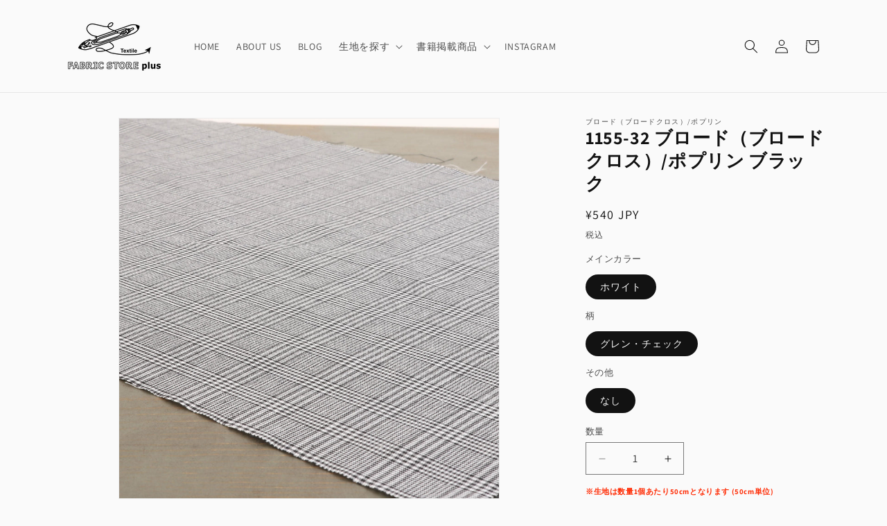

--- FILE ---
content_type: text/html; charset=utf-8
request_url: https://fabric-store.jp/products/1155-32
body_size: 28157
content:
<!doctype html>
<html class="js" lang="ja">
  <head>
    <meta charset="utf-8">
    <meta http-equiv="X-UA-Compatible" content="IE=edge">
    <meta name="viewport" content="width=device-width,initial-scale=1">
    <meta name="theme-color" content="">
    <link rel="canonical" href="https://fabric-store.jp/products/1155-32"><link rel="icon" type="image/png" href="//fabric-store.jp/cdn/shop/files/BAFV.jpg?crop=center&height=32&v=1753845621&width=32"><link rel="preconnect" href="https://fonts.shopifycdn.com" crossorigin><title>
      1155-32 ブロード（ブロードクロス）/ポプリン ブラック
 &ndash; Fabric Store Plus</title>

    
      <meta name="description" content="厚み：うすい規格経：CM40/1規格緯：CD40/1密度経：100密度緯：70目付/巾：115生地巾：112/4英語名：COTTON Y/D GINGHAM混率：その他：">
    

    

<meta property="og:site_name" content="Fabric Store Plus">
<meta property="og:url" content="https://fabric-store.jp/products/1155-32">
<meta property="og:title" content="1155-32 ブロード（ブロードクロス）/ポプリン ブラック">
<meta property="og:type" content="product">
<meta property="og:description" content="厚み：うすい規格経：CM40/1規格緯：CD40/1密度経：100密度緯：70目付/巾：115生地巾：112/4英語名：COTTON Y/D GINGHAM混率：その他："><meta property="og:image" content="http://fabric-store.jp/cdn/shop/files/32-a_11c6c67b-80ee-4236-97fe-22a60df28550.jpg?v=1738210448">
  <meta property="og:image:secure_url" content="https://fabric-store.jp/cdn/shop/files/32-a_11c6c67b-80ee-4236-97fe-22a60df28550.jpg?v=1738210448">
  <meta property="og:image:width" content="1800">
  <meta property="og:image:height" content="1800"><meta property="og:price:amount" content="540">
  <meta property="og:price:currency" content="JPY"><meta name="twitter:card" content="summary_large_image">
<meta name="twitter:title" content="1155-32 ブロード（ブロードクロス）/ポプリン ブラック">
<meta name="twitter:description" content="厚み：うすい規格経：CM40/1規格緯：CD40/1密度経：100密度緯：70目付/巾：115生地巾：112/4英語名：COTTON Y/D GINGHAM混率：その他：">


    <script src="//fabric-store.jp/cdn/shop/t/14/assets/constants.js?v=132983761750457495441746950805" defer="defer"></script>
    <script src="//fabric-store.jp/cdn/shop/t/14/assets/pubsub.js?v=25310214064522200911746950806" defer="defer"></script>
    <script src="//fabric-store.jp/cdn/shop/t/14/assets/global.js?v=184345515105158409801746950805" defer="defer"></script>
    <script src="//fabric-store.jp/cdn/shop/t/14/assets/details-disclosure.js?v=13653116266235556501746950805" defer="defer"></script>
    <script src="//fabric-store.jp/cdn/shop/t/14/assets/details-modal.js?v=25581673532751508451746950805" defer="defer"></script>
    <script src="//fabric-store.jp/cdn/shop/t/14/assets/search-form.js?v=133129549252120666541746950806" defer="defer"></script><script src="//fabric-store.jp/cdn/shop/t/14/assets/animations.js?v=88693664871331136111746950804" defer="defer"></script><script>window.performance && window.performance.mark && window.performance.mark('shopify.content_for_header.start');</script><meta name="facebook-domain-verification" content="mw127bitcu8v05rf1xjwe67vazcmzp">
<meta id="shopify-digital-wallet" name="shopify-digital-wallet" content="/43531501735/digital_wallets/dialog">
<link rel="alternate" type="application/json+oembed" href="https://fabric-store.jp/products/1155-32.oembed">
<script async="async" src="/checkouts/internal/preloads.js?locale=ja-JP"></script>
<script id="shopify-features" type="application/json">{"accessToken":"e7f7d88915db8257fe9d90c3a384f311","betas":["rich-media-storefront-analytics"],"domain":"fabric-store.jp","predictiveSearch":false,"shopId":43531501735,"locale":"ja"}</script>
<script>var Shopify = Shopify || {};
Shopify.shop = "ueyamatextile.myshopify.com";
Shopify.locale = "ja";
Shopify.currency = {"active":"JPY","rate":"1.0"};
Shopify.country = "JP";
Shopify.theme = {"name":"Fabric Store New 20250511 更新","id":144749789351,"schema_name":"Dawn","schema_version":"15.3.0","theme_store_id":887,"role":"main"};
Shopify.theme.handle = "null";
Shopify.theme.style = {"id":null,"handle":null};
Shopify.cdnHost = "fabric-store.jp/cdn";
Shopify.routes = Shopify.routes || {};
Shopify.routes.root = "/";</script>
<script type="module">!function(o){(o.Shopify=o.Shopify||{}).modules=!0}(window);</script>
<script>!function(o){function n(){var o=[];function n(){o.push(Array.prototype.slice.apply(arguments))}return n.q=o,n}var t=o.Shopify=o.Shopify||{};t.loadFeatures=n(),t.autoloadFeatures=n()}(window);</script>
<script id="shop-js-analytics" type="application/json">{"pageType":"product"}</script>
<script defer="defer" async type="module" src="//fabric-store.jp/cdn/shopifycloud/shop-js/modules/v2/client.init-shop-cart-sync_0MstufBG.ja.esm.js"></script>
<script defer="defer" async type="module" src="//fabric-store.jp/cdn/shopifycloud/shop-js/modules/v2/chunk.common_jll-23Z1.esm.js"></script>
<script defer="defer" async type="module" src="//fabric-store.jp/cdn/shopifycloud/shop-js/modules/v2/chunk.modal_HXih6-AF.esm.js"></script>
<script type="module">
  await import("//fabric-store.jp/cdn/shopifycloud/shop-js/modules/v2/client.init-shop-cart-sync_0MstufBG.ja.esm.js");
await import("//fabric-store.jp/cdn/shopifycloud/shop-js/modules/v2/chunk.common_jll-23Z1.esm.js");
await import("//fabric-store.jp/cdn/shopifycloud/shop-js/modules/v2/chunk.modal_HXih6-AF.esm.js");

  window.Shopify.SignInWithShop?.initShopCartSync?.({"fedCMEnabled":true,"windoidEnabled":true});

</script>
<script>(function() {
  var isLoaded = false;
  function asyncLoad() {
    if (isLoaded) return;
    isLoaded = true;
    var urls = ["https:\/\/instafeed.nfcube.com\/cdn\/68f5504af6b72e0401894bb9751441c9.js?shop=ueyamatextile.myshopify.com"];
    for (var i = 0; i < urls.length; i++) {
      var s = document.createElement('script');
      s.type = 'text/javascript';
      s.async = true;
      s.src = urls[i];
      var x = document.getElementsByTagName('script')[0];
      x.parentNode.insertBefore(s, x);
    }
  };
  if(window.attachEvent) {
    window.attachEvent('onload', asyncLoad);
  } else {
    window.addEventListener('load', asyncLoad, false);
  }
})();</script>
<script id="__st">var __st={"a":43531501735,"offset":32400,"reqid":"7f9c112e-9e18-446c-87e2-7dd30b1659d2-1769476907","pageurl":"fabric-store.jp\/products\/1155-32","u":"6167445042cf","p":"product","rtyp":"product","rid":6245747163303};</script>
<script>window.ShopifyPaypalV4VisibilityTracking = true;</script>
<script id="captcha-bootstrap">!function(){'use strict';const t='contact',e='account',n='new_comment',o=[[t,t],['blogs',n],['comments',n],[t,'customer']],c=[[e,'customer_login'],[e,'guest_login'],[e,'recover_customer_password'],[e,'create_customer']],r=t=>t.map((([t,e])=>`form[action*='/${t}']:not([data-nocaptcha='true']) input[name='form_type'][value='${e}']`)).join(','),a=t=>()=>t?[...document.querySelectorAll(t)].map((t=>t.form)):[];function s(){const t=[...o],e=r(t);return a(e)}const i='password',u='form_key',d=['recaptcha-v3-token','g-recaptcha-response','h-captcha-response',i],f=()=>{try{return window.sessionStorage}catch{return}},m='__shopify_v',_=t=>t.elements[u];function p(t,e,n=!1){try{const o=window.sessionStorage,c=JSON.parse(o.getItem(e)),{data:r}=function(t){const{data:e,action:n}=t;return t[m]||n?{data:e,action:n}:{data:t,action:n}}(c);for(const[e,n]of Object.entries(r))t.elements[e]&&(t.elements[e].value=n);n&&o.removeItem(e)}catch(o){console.error('form repopulation failed',{error:o})}}const l='form_type',E='cptcha';function T(t){t.dataset[E]=!0}const w=window,h=w.document,L='Shopify',v='ce_forms',y='captcha';let A=!1;((t,e)=>{const n=(g='f06e6c50-85a8-45c8-87d0-21a2b65856fe',I='https://cdn.shopify.com/shopifycloud/storefront-forms-hcaptcha/ce_storefront_forms_captcha_hcaptcha.v1.5.2.iife.js',D={infoText:'hCaptchaによる保護',privacyText:'プライバシー',termsText:'利用規約'},(t,e,n)=>{const o=w[L][v],c=o.bindForm;if(c)return c(t,g,e,D).then(n);var r;o.q.push([[t,g,e,D],n]),r=I,A||(h.body.append(Object.assign(h.createElement('script'),{id:'captcha-provider',async:!0,src:r})),A=!0)});var g,I,D;w[L]=w[L]||{},w[L][v]=w[L][v]||{},w[L][v].q=[],w[L][y]=w[L][y]||{},w[L][y].protect=function(t,e){n(t,void 0,e),T(t)},Object.freeze(w[L][y]),function(t,e,n,w,h,L){const[v,y,A,g]=function(t,e,n){const i=e?o:[],u=t?c:[],d=[...i,...u],f=r(d),m=r(i),_=r(d.filter((([t,e])=>n.includes(e))));return[a(f),a(m),a(_),s()]}(w,h,L),I=t=>{const e=t.target;return e instanceof HTMLFormElement?e:e&&e.form},D=t=>v().includes(t);t.addEventListener('submit',(t=>{const e=I(t);if(!e)return;const n=D(e)&&!e.dataset.hcaptchaBound&&!e.dataset.recaptchaBound,o=_(e),c=g().includes(e)&&(!o||!o.value);(n||c)&&t.preventDefault(),c&&!n&&(function(t){try{if(!f())return;!function(t){const e=f();if(!e)return;const n=_(t);if(!n)return;const o=n.value;o&&e.removeItem(o)}(t);const e=Array.from(Array(32),(()=>Math.random().toString(36)[2])).join('');!function(t,e){_(t)||t.append(Object.assign(document.createElement('input'),{type:'hidden',name:u})),t.elements[u].value=e}(t,e),function(t,e){const n=f();if(!n)return;const o=[...t.querySelectorAll(`input[type='${i}']`)].map((({name:t})=>t)),c=[...d,...o],r={};for(const[a,s]of new FormData(t).entries())c.includes(a)||(r[a]=s);n.setItem(e,JSON.stringify({[m]:1,action:t.action,data:r}))}(t,e)}catch(e){console.error('failed to persist form',e)}}(e),e.submit())}));const S=(t,e)=>{t&&!t.dataset[E]&&(n(t,e.some((e=>e===t))),T(t))};for(const o of['focusin','change'])t.addEventListener(o,(t=>{const e=I(t);D(e)&&S(e,y())}));const B=e.get('form_key'),M=e.get(l),P=B&&M;t.addEventListener('DOMContentLoaded',(()=>{const t=y();if(P)for(const e of t)e.elements[l].value===M&&p(e,B);[...new Set([...A(),...v().filter((t=>'true'===t.dataset.shopifyCaptcha))])].forEach((e=>S(e,t)))}))}(h,new URLSearchParams(w.location.search),n,t,e,['guest_login'])})(!0,!0)}();</script>
<script integrity="sha256-4kQ18oKyAcykRKYeNunJcIwy7WH5gtpwJnB7kiuLZ1E=" data-source-attribution="shopify.loadfeatures" defer="defer" src="//fabric-store.jp/cdn/shopifycloud/storefront/assets/storefront/load_feature-a0a9edcb.js" crossorigin="anonymous"></script>
<script data-source-attribution="shopify.dynamic_checkout.dynamic.init">var Shopify=Shopify||{};Shopify.PaymentButton=Shopify.PaymentButton||{isStorefrontPortableWallets:!0,init:function(){window.Shopify.PaymentButton.init=function(){};var t=document.createElement("script");t.src="https://fabric-store.jp/cdn/shopifycloud/portable-wallets/latest/portable-wallets.ja.js",t.type="module",document.head.appendChild(t)}};
</script>
<script data-source-attribution="shopify.dynamic_checkout.buyer_consent">
  function portableWalletsHideBuyerConsent(e){var t=document.getElementById("shopify-buyer-consent"),n=document.getElementById("shopify-subscription-policy-button");t&&n&&(t.classList.add("hidden"),t.setAttribute("aria-hidden","true"),n.removeEventListener("click",e))}function portableWalletsShowBuyerConsent(e){var t=document.getElementById("shopify-buyer-consent"),n=document.getElementById("shopify-subscription-policy-button");t&&n&&(t.classList.remove("hidden"),t.removeAttribute("aria-hidden"),n.addEventListener("click",e))}window.Shopify?.PaymentButton&&(window.Shopify.PaymentButton.hideBuyerConsent=portableWalletsHideBuyerConsent,window.Shopify.PaymentButton.showBuyerConsent=portableWalletsShowBuyerConsent);
</script>
<script data-source-attribution="shopify.dynamic_checkout.cart.bootstrap">document.addEventListener("DOMContentLoaded",(function(){function t(){return document.querySelector("shopify-accelerated-checkout-cart, shopify-accelerated-checkout")}if(t())Shopify.PaymentButton.init();else{new MutationObserver((function(e,n){t()&&(Shopify.PaymentButton.init(),n.disconnect())})).observe(document.body,{childList:!0,subtree:!0})}}));
</script>
<script id="sections-script" data-sections="header" defer="defer" src="//fabric-store.jp/cdn/shop/t/14/compiled_assets/scripts.js?v=521"></script>
<script>window.performance && window.performance.mark && window.performance.mark('shopify.content_for_header.end');</script>


    <style data-shopify>
      @font-face {
  font-family: Assistant;
  font-weight: 400;
  font-style: normal;
  font-display: swap;
  src: url("//fabric-store.jp/cdn/fonts/assistant/assistant_n4.9120912a469cad1cc292572851508ca49d12e768.woff2") format("woff2"),
       url("//fabric-store.jp/cdn/fonts/assistant/assistant_n4.6e9875ce64e0fefcd3f4446b7ec9036b3ddd2985.woff") format("woff");
}

      @font-face {
  font-family: Assistant;
  font-weight: 700;
  font-style: normal;
  font-display: swap;
  src: url("//fabric-store.jp/cdn/fonts/assistant/assistant_n7.bf44452348ec8b8efa3aa3068825305886b1c83c.woff2") format("woff2"),
       url("//fabric-store.jp/cdn/fonts/assistant/assistant_n7.0c887fee83f6b3bda822f1150b912c72da0f7b64.woff") format("woff");
}

      
      
      @font-face {
  font-family: Assistant;
  font-weight: 700;
  font-style: normal;
  font-display: swap;
  src: url("//fabric-store.jp/cdn/fonts/assistant/assistant_n7.bf44452348ec8b8efa3aa3068825305886b1c83c.woff2") format("woff2"),
       url("//fabric-store.jp/cdn/fonts/assistant/assistant_n7.0c887fee83f6b3bda822f1150b912c72da0f7b64.woff") format("woff");
}


      
        :root,
        .color-background-1 {
          --color-background: 250,250,250;
        
          --gradient-background: #fafafa;
        

        

        --color-foreground: 18,18,18;
        --color-background-contrast: 186,186,186;
        --color-shadow: 18,18,18;
        --color-button: 18,18,18;
        --color-button-text: 255,255,255;
        --color-secondary-button: 250,250,250;
        --color-secondary-button-text: 18,18,18;
        --color-link: 18,18,18;
        --color-badge-foreground: 18,18,18;
        --color-badge-background: 250,250,250;
        --color-badge-border: 18,18,18;
        --payment-terms-background-color: rgb(250 250 250);
      }
      
        
        .color-background-2 {
          --color-background: 223,223,223;
        
          --gradient-background: #dfdfdf;
        

        

        --color-foreground: 18,18,18;
        --color-background-contrast: 159,159,159;
        --color-shadow: 18,18,18;
        --color-button: 18,18,18;
        --color-button-text: 243,243,243;
        --color-secondary-button: 223,223,223;
        --color-secondary-button-text: 18,18,18;
        --color-link: 18,18,18;
        --color-badge-foreground: 18,18,18;
        --color-badge-background: 223,223,223;
        --color-badge-border: 18,18,18;
        --payment-terms-background-color: rgb(223 223 223);
      }
      
        
        .color-inverse {
          --color-background: 236,236,236;
        
          --gradient-background: #ececec;
        

        

        --color-foreground: 255,255,255;
        --color-background-contrast: 172,172,172;
        --color-shadow: 18,18,18;
        --color-button: 255,255,255;
        --color-button-text: 18,18,18;
        --color-secondary-button: 236,236,236;
        --color-secondary-button-text: 255,255,255;
        --color-link: 255,255,255;
        --color-badge-foreground: 255,255,255;
        --color-badge-background: 236,236,236;
        --color-badge-border: 255,255,255;
        --payment-terms-background-color: rgb(236 236 236);
      }
      
        
        .color-accent-1 {
          --color-background: 51,51,51;
        
          --gradient-background: #333333;
        

        

        --color-foreground: 255,255,255;
        --color-background-contrast: 64,64,64;
        --color-shadow: 18,18,18;
        --color-button: 255,255,255;
        --color-button-text: 18,18,18;
        --color-secondary-button: 51,51,51;
        --color-secondary-button-text: 255,255,255;
        --color-link: 255,255,255;
        --color-badge-foreground: 255,255,255;
        --color-badge-background: 51,51,51;
        --color-badge-border: 255,255,255;
        --payment-terms-background-color: rgb(51 51 51);
      }
      
        
        .color-accent-2 {
          --color-background: 51,79,180;
        
          --gradient-background: #334fb4;
        

        

        --color-foreground: 255,255,255;
        --color-background-contrast: 23,35,81;
        --color-shadow: 18,18,18;
        --color-button: 255,255,255;
        --color-button-text: 51,79,180;
        --color-secondary-button: 51,79,180;
        --color-secondary-button-text: 255,255,255;
        --color-link: 255,255,255;
        --color-badge-foreground: 255,255,255;
        --color-badge-background: 51,79,180;
        --color-badge-border: 255,255,255;
        --payment-terms-background-color: rgb(51 79 180);
      }
      

      body, .color-background-1, .color-background-2, .color-inverse, .color-accent-1, .color-accent-2 {
        color: rgba(var(--color-foreground), 0.75);
        background-color: rgb(var(--color-background));
      }

      :root {
        --font-body-family: Assistant, sans-serif;
        --font-body-style: normal;
        --font-body-weight: 400;
        --font-body-weight-bold: 700;

        --font-heading-family: Assistant, sans-serif;
        --font-heading-style: normal;
        --font-heading-weight: 700;

        --font-body-scale: 1.0;
        --font-heading-scale: 1.0;

        --media-padding: px;
        --media-border-opacity: 0.05;
        --media-border-width: 1px;
        --media-radius: 0px;
        --media-shadow-opacity: 0.0;
        --media-shadow-horizontal-offset: 0px;
        --media-shadow-vertical-offset: 4px;
        --media-shadow-blur-radius: 5px;
        --media-shadow-visible: 0;

        --page-width: 120rem;
        --page-width-margin: 0rem;

        --product-card-image-padding: 0.0rem;
        --product-card-corner-radius: 0.0rem;
        --product-card-text-alignment: left;
        --product-card-border-width: 0.0rem;
        --product-card-border-opacity: 0.1;
        --product-card-shadow-opacity: 0.0;
        --product-card-shadow-visible: 0;
        --product-card-shadow-horizontal-offset: 0.0rem;
        --product-card-shadow-vertical-offset: 0.4rem;
        --product-card-shadow-blur-radius: 0.5rem;

        --collection-card-image-padding: 0.0rem;
        --collection-card-corner-radius: 0.0rem;
        --collection-card-text-alignment: left;
        --collection-card-border-width: 0.0rem;
        --collection-card-border-opacity: 0.1;
        --collection-card-shadow-opacity: 0.0;
        --collection-card-shadow-visible: 0;
        --collection-card-shadow-horizontal-offset: 0.0rem;
        --collection-card-shadow-vertical-offset: 0.4rem;
        --collection-card-shadow-blur-radius: 0.5rem;

        --blog-card-image-padding: 0.0rem;
        --blog-card-corner-radius: 0.0rem;
        --blog-card-text-alignment: left;
        --blog-card-border-width: 0.0rem;
        --blog-card-border-opacity: 0.1;
        --blog-card-shadow-opacity: 0.0;
        --blog-card-shadow-visible: 0;
        --blog-card-shadow-horizontal-offset: 0.0rem;
        --blog-card-shadow-vertical-offset: 0.4rem;
        --blog-card-shadow-blur-radius: 0.5rem;

        --badge-corner-radius: 4.0rem;

        --popup-border-width: 1px;
        --popup-border-opacity: 0.1;
        --popup-corner-radius: 0px;
        --popup-shadow-opacity: 0.0;
        --popup-shadow-horizontal-offset: 0px;
        --popup-shadow-vertical-offset: 4px;
        --popup-shadow-blur-radius: 5px;

        --drawer-border-width: 1px;
        --drawer-border-opacity: 0.1;
        --drawer-shadow-opacity: 0.0;
        --drawer-shadow-horizontal-offset: 0px;
        --drawer-shadow-vertical-offset: 4px;
        --drawer-shadow-blur-radius: 5px;

        --spacing-sections-desktop: 0px;
        --spacing-sections-mobile: 0px;

        --grid-desktop-vertical-spacing: 8px;
        --grid-desktop-horizontal-spacing: 8px;
        --grid-mobile-vertical-spacing: 4px;
        --grid-mobile-horizontal-spacing: 4px;

        --text-boxes-border-opacity: 0.1;
        --text-boxes-border-width: 0px;
        --text-boxes-radius: 0px;
        --text-boxes-shadow-opacity: 0.0;
        --text-boxes-shadow-visible: 0;
        --text-boxes-shadow-horizontal-offset: 0px;
        --text-boxes-shadow-vertical-offset: 4px;
        --text-boxes-shadow-blur-radius: 5px;

        --buttons-radius: 0px;
        --buttons-radius-outset: 0px;
        --buttons-border-width: 1px;
        --buttons-border-opacity: 1.0;
        --buttons-shadow-opacity: 0.0;
        --buttons-shadow-visible: 0;
        --buttons-shadow-horizontal-offset: 0px;
        --buttons-shadow-vertical-offset: 4px;
        --buttons-shadow-blur-radius: 5px;
        --buttons-border-offset: 0px;

        --inputs-radius: 0px;
        --inputs-border-width: 1px;
        --inputs-border-opacity: 0.55;
        --inputs-shadow-opacity: 0.0;
        --inputs-shadow-horizontal-offset: 0px;
        --inputs-margin-offset: 0px;
        --inputs-shadow-vertical-offset: 4px;
        --inputs-shadow-blur-radius: 5px;
        --inputs-radius-outset: 0px;

        --variant-pills-radius: 40px;
        --variant-pills-border-width: 1px;
        --variant-pills-border-opacity: 0.55;
        --variant-pills-shadow-opacity: 0.0;
        --variant-pills-shadow-horizontal-offset: 0px;
        --variant-pills-shadow-vertical-offset: 4px;
        --variant-pills-shadow-blur-radius: 5px;
      }

      *,
      *::before,
      *::after {
        box-sizing: inherit;
      }

      html {
        box-sizing: border-box;
        font-size: calc(var(--font-body-scale) * 62.5%);
        height: 100%;
      }

      body {
        display: grid;
        grid-template-rows: auto auto 1fr auto;
        grid-template-columns: 100%;
        min-height: 100%;
        margin: 0;
        font-size: 1.5rem;
        letter-spacing: 0.06rem;
        line-height: calc(1 + 0.8 / var(--font-body-scale));
        font-family: var(--font-body-family);
        font-style: var(--font-body-style);
        font-weight: var(--font-body-weight);
      }

      @media screen and (min-width: 750px) {
        body {
          font-size: 1.6rem;
        }
      }
    </style>

    <link href="//fabric-store.jp/cdn/shop/t/14/assets/base.css?v=142280266929186977931746951412" rel="stylesheet" type="text/css" media="all" />
    <link rel="stylesheet" href="//fabric-store.jp/cdn/shop/t/14/assets/component-cart-items.css?v=123238115697927560811746950804" media="print" onload="this.media='all'">
      <link rel="preload" as="font" href="//fabric-store.jp/cdn/fonts/assistant/assistant_n4.9120912a469cad1cc292572851508ca49d12e768.woff2" type="font/woff2" crossorigin>
      

      <link rel="preload" as="font" href="//fabric-store.jp/cdn/fonts/assistant/assistant_n7.bf44452348ec8b8efa3aa3068825305886b1c83c.woff2" type="font/woff2" crossorigin>
      
<link
        rel="stylesheet"
        href="//fabric-store.jp/cdn/shop/t/14/assets/component-predictive-search.css?v=118923337488134913561746950805"
        media="print"
        onload="this.media='all'"
      ><script>
      if (Shopify.designMode) {
        document.documentElement.classList.add('shopify-design-mode');
      }
    </script>
    <script type="text/javascript">
    (function(c,l,a,r,i,t,y){
        c[a]=c[a]||function(){(c[a].q=c[a].q||[]).push(arguments)};
        t=l.createElement(r);t.async=1;t.src="https://www.clarity.ms/tag/"+i;
        y=l.getElementsByTagName(r)[0];y.parentNode.insertBefore(t,y);
    })(window, document, "clarity", "script", "rhsonea85w");
</script>
    <!-- Google tag (gtag.js) -->
<script async src="https://www.googletagmanager.com/gtag/js?id=G-BD8S77K7E2"></script>
<script>
  window.dataLayer = window.dataLayer || [];
  function gtag(){dataLayer.push(arguments);}
  gtag('js', new Date());
  gtag('config', 'G-BD8S77K7E2');
</script>
  <!-- BEGIN app block: shopify://apps/instafeed/blocks/head-block/c447db20-095d-4a10-9725-b5977662c9d5 --><link rel="preconnect" href="https://cdn.nfcube.com/">
<link rel="preconnect" href="https://scontent.cdninstagram.com/">






<!-- END app block --><!-- BEGIN app block: shopify://apps/hulk-product-options/blocks/app-embed/380168ef-9475-4244-a291-f66b189208b5 --><!-- BEGIN app snippet: hulkapps_product_options --><script>
    
        window.hulkapps = {
        shop_slug: "ueyamatextile",
        store_id: "ueyamatextile.myshopify.com",
        money_format: "¥{{amount_no_decimals}}",
        cart: null,
        product: null,
        product_collections: null,
        product_variants: null,
        is_volume_discount: null,
        is_product_option: true,
        product_id: null,
        page_type: null,
        po_url: "https://productoption.hulkapps.com",
        po_proxy_url: "https://fabric-store.jp",
        vd_url: "https://volumediscount.hulkapps.com",
        customer: null,
        hulkapps_extension_js: true

    }
    window.is_hulkpo_installed=true
    

      window.hulkapps.page_type = "cart";
      window.hulkapps.cart = {"note":null,"attributes":{},"original_total_price":0,"total_price":0,"total_discount":0,"total_weight":0.0,"item_count":0,"items":[],"requires_shipping":false,"currency":"JPY","items_subtotal_price":0,"cart_level_discount_applications":[],"checkout_charge_amount":0}
      if (typeof window.hulkapps.cart.items == "object") {
        for (var i=0; i<window.hulkapps.cart.items.length; i++) {
          ["sku", "grams", "vendor", "url", "image", "handle", "requires_shipping", "product_type", "product_description"].map(function(a) {
            delete window.hulkapps.cart.items[i][a]
          })
        }
      }
      window.hulkapps.cart_collections = {}
      

    
      window.hulkapps.page_type = "product"
      window.hulkapps.product_id = "6245747163303";
      window.hulkapps.product = {"id":6245747163303,"title":"1155-32 ブロード（ブロードクロス）\/ポプリン ブラック","handle":"1155-32","description":"\u003cbr\u003e\u003cbr\u003e厚み：うすい\u003cbr\u003e規格経：CM40\/1\u003cbr\u003e規格緯：CD40\/1\u003cbr\u003e密度経：100\u003cbr\u003e密度緯：70\u003cbr\u003e目付\/巾：115\u003cbr\u003e生地巾：112\/4\u003cbr\u003e英語名：COTTON Y\/D GINGHAM\u003cbr\u003e混率：\u003cbr\u003eその他：\u003cbr\u003e\u003cbr\u003e\u003cbr\u003e\u003cbr\u003e","published_at":"2024-07-12T06:39:58+09:00","created_at":"2021-01-31T17:39:44+09:00","vendor":"ブロード（ブロードクロス）\/ポプリン","type":"チェック","tags":["ブラック","ホワイト"],"price":54000,"price_min":54000,"price_max":54000,"available":true,"price_varies":false,"compare_at_price":null,"compare_at_price_min":0,"compare_at_price_max":0,"compare_at_price_varies":false,"variants":[{"id":46347285987495,"title":"ホワイト \/ グレン・チェック \/ なし","option1":"ホワイト","option2":"グレン・チェック","option3":"なし","sku":"1155-32","requires_shipping":true,"taxable":true,"featured_image":null,"available":true,"name":"1155-32 ブロード（ブロードクロス）\/ポプリン ブラック - ホワイト \/ グレン・チェック \/ なし","public_title":"ホワイト \/ グレン・チェック \/ なし","options":["ホワイト","グレン・チェック","なし"],"price":54000,"weight":50,"compare_at_price":null,"inventory_management":"shopify","barcode":null,"requires_selling_plan":false,"selling_plan_allocations":[]}],"images":["\/\/fabric-store.jp\/cdn\/shop\/files\/32-a_11c6c67b-80ee-4236-97fe-22a60df28550.jpg?v=1738210448","\/\/fabric-store.jp\/cdn\/shop\/files\/32-b_04062c7e-7e8c-4f6c-8979-0393252f37b0.jpg?v=1738210448","\/\/fabric-store.jp\/cdn\/shop\/files\/32-c_8695cf63-e502-4258-8345-68342e95181e.jpg?v=1738210448","\/\/fabric-store.jp\/cdn\/shop\/files\/32-d_8dfcebad-dcd7-474f-8fe6-b9ecc2c771ae.jpg?v=1738210448","\/\/fabric-store.jp\/cdn\/shop\/files\/32-e_6d43d812-f6ec-443b-9f63-e60582aaff0f.jpg?v=1738210448"],"featured_image":"\/\/fabric-store.jp\/cdn\/shop\/files\/32-a_11c6c67b-80ee-4236-97fe-22a60df28550.jpg?v=1738210448","options":["メインカラー","柄","その他"],"media":[{"alt":null,"id":29603915759783,"position":1,"preview_image":{"aspect_ratio":1.0,"height":1800,"width":1800,"src":"\/\/fabric-store.jp\/cdn\/shop\/files\/32-a_11c6c67b-80ee-4236-97fe-22a60df28550.jpg?v=1738210448"},"aspect_ratio":1.0,"height":1800,"media_type":"image","src":"\/\/fabric-store.jp\/cdn\/shop\/files\/32-a_11c6c67b-80ee-4236-97fe-22a60df28550.jpg?v=1738210448","width":1800},{"alt":null,"id":29603915792551,"position":2,"preview_image":{"aspect_ratio":1.0,"height":1800,"width":1800,"src":"\/\/fabric-store.jp\/cdn\/shop\/files\/32-b_04062c7e-7e8c-4f6c-8979-0393252f37b0.jpg?v=1738210448"},"aspect_ratio":1.0,"height":1800,"media_type":"image","src":"\/\/fabric-store.jp\/cdn\/shop\/files\/32-b_04062c7e-7e8c-4f6c-8979-0393252f37b0.jpg?v=1738210448","width":1800},{"alt":null,"id":29603915825319,"position":3,"preview_image":{"aspect_ratio":1.0,"height":1800,"width":1800,"src":"\/\/fabric-store.jp\/cdn\/shop\/files\/32-c_8695cf63-e502-4258-8345-68342e95181e.jpg?v=1738210448"},"aspect_ratio":1.0,"height":1800,"media_type":"image","src":"\/\/fabric-store.jp\/cdn\/shop\/files\/32-c_8695cf63-e502-4258-8345-68342e95181e.jpg?v=1738210448","width":1800},{"alt":null,"id":29603915858087,"position":4,"preview_image":{"aspect_ratio":0.667,"height":1800,"width":1200,"src":"\/\/fabric-store.jp\/cdn\/shop\/files\/32-d_8dfcebad-dcd7-474f-8fe6-b9ecc2c771ae.jpg?v=1738210448"},"aspect_ratio":0.667,"height":1800,"media_type":"image","src":"\/\/fabric-store.jp\/cdn\/shop\/files\/32-d_8dfcebad-dcd7-474f-8fe6-b9ecc2c771ae.jpg?v=1738210448","width":1200},{"alt":null,"id":29603915890855,"position":5,"preview_image":{"aspect_ratio":1.5,"height":1200,"width":1800,"src":"\/\/fabric-store.jp\/cdn\/shop\/files\/32-e_6d43d812-f6ec-443b-9f63-e60582aaff0f.jpg?v=1738210448"},"aspect_ratio":1.5,"height":1200,"media_type":"image","src":"\/\/fabric-store.jp\/cdn\/shop\/files\/32-e_6d43d812-f6ec-443b-9f63-e60582aaff0f.jpg?v=1738210448","width":1800}],"requires_selling_plan":false,"selling_plan_groups":[],"content":"\u003cbr\u003e\u003cbr\u003e厚み：うすい\u003cbr\u003e規格経：CM40\/1\u003cbr\u003e規格緯：CD40\/1\u003cbr\u003e密度経：100\u003cbr\u003e密度緯：70\u003cbr\u003e目付\/巾：115\u003cbr\u003e生地巾：112\/4\u003cbr\u003e英語名：COTTON Y\/D GINGHAM\u003cbr\u003e混率：\u003cbr\u003eその他：\u003cbr\u003e\u003cbr\u003e\u003cbr\u003e\u003cbr\u003e"}

      window.hulkapps.product_collection = []
      
        window.hulkapps.product_collection.push(239083487399)
      
        window.hulkapps.product_collection.push(238418821287)
      
        window.hulkapps.product_collection.push(239183724711)
      

      window.hulkapps.product_variant = []
      
        window.hulkapps.product_variant.push(46347285987495)
      

      window.hulkapps.product_collections = window.hulkapps.product_collection.toString();
      window.hulkapps.product_variants = window.hulkapps.product_variant.toString();

    

</script>

<!-- END app snippet --><!-- END app block --><script src="https://cdn.shopify.com/extensions/019bf8dd-eb71-79c6-b65e-7e06da529f78/productoption-174/assets/hulkcode.js" type="text/javascript" defer="defer"></script>
<link href="https://cdn.shopify.com/extensions/019bf8dd-eb71-79c6-b65e-7e06da529f78/productoption-174/assets/hulkcode.css" rel="stylesheet" type="text/css" media="all">
<link href="https://monorail-edge.shopifysvc.com" rel="dns-prefetch">
<script>(function(){if ("sendBeacon" in navigator && "performance" in window) {try {var session_token_from_headers = performance.getEntriesByType('navigation')[0].serverTiming.find(x => x.name == '_s').description;} catch {var session_token_from_headers = undefined;}var session_cookie_matches = document.cookie.match(/_shopify_s=([^;]*)/);var session_token_from_cookie = session_cookie_matches && session_cookie_matches.length === 2 ? session_cookie_matches[1] : "";var session_token = session_token_from_headers || session_token_from_cookie || "";function handle_abandonment_event(e) {var entries = performance.getEntries().filter(function(entry) {return /monorail-edge.shopifysvc.com/.test(entry.name);});if (!window.abandonment_tracked && entries.length === 0) {window.abandonment_tracked = true;var currentMs = Date.now();var navigation_start = performance.timing.navigationStart;var payload = {shop_id: 43531501735,url: window.location.href,navigation_start,duration: currentMs - navigation_start,session_token,page_type: "product"};window.navigator.sendBeacon("https://monorail-edge.shopifysvc.com/v1/produce", JSON.stringify({schema_id: "online_store_buyer_site_abandonment/1.1",payload: payload,metadata: {event_created_at_ms: currentMs,event_sent_at_ms: currentMs}}));}}window.addEventListener('pagehide', handle_abandonment_event);}}());</script>
<script id="web-pixels-manager-setup">(function e(e,d,r,n,o){if(void 0===o&&(o={}),!Boolean(null===(a=null===(i=window.Shopify)||void 0===i?void 0:i.analytics)||void 0===a?void 0:a.replayQueue)){var i,a;window.Shopify=window.Shopify||{};var t=window.Shopify;t.analytics=t.analytics||{};var s=t.analytics;s.replayQueue=[],s.publish=function(e,d,r){return s.replayQueue.push([e,d,r]),!0};try{self.performance.mark("wpm:start")}catch(e){}var l=function(){var e={modern:/Edge?\/(1{2}[4-9]|1[2-9]\d|[2-9]\d{2}|\d{4,})\.\d+(\.\d+|)|Firefox\/(1{2}[4-9]|1[2-9]\d|[2-9]\d{2}|\d{4,})\.\d+(\.\d+|)|Chrom(ium|e)\/(9{2}|\d{3,})\.\d+(\.\d+|)|(Maci|X1{2}).+ Version\/(15\.\d+|(1[6-9]|[2-9]\d|\d{3,})\.\d+)([,.]\d+|)( \(\w+\)|)( Mobile\/\w+|) Safari\/|Chrome.+OPR\/(9{2}|\d{3,})\.\d+\.\d+|(CPU[ +]OS|iPhone[ +]OS|CPU[ +]iPhone|CPU IPhone OS|CPU iPad OS)[ +]+(15[._]\d+|(1[6-9]|[2-9]\d|\d{3,})[._]\d+)([._]\d+|)|Android:?[ /-](13[3-9]|1[4-9]\d|[2-9]\d{2}|\d{4,})(\.\d+|)(\.\d+|)|Android.+Firefox\/(13[5-9]|1[4-9]\d|[2-9]\d{2}|\d{4,})\.\d+(\.\d+|)|Android.+Chrom(ium|e)\/(13[3-9]|1[4-9]\d|[2-9]\d{2}|\d{4,})\.\d+(\.\d+|)|SamsungBrowser\/([2-9]\d|\d{3,})\.\d+/,legacy:/Edge?\/(1[6-9]|[2-9]\d|\d{3,})\.\d+(\.\d+|)|Firefox\/(5[4-9]|[6-9]\d|\d{3,})\.\d+(\.\d+|)|Chrom(ium|e)\/(5[1-9]|[6-9]\d|\d{3,})\.\d+(\.\d+|)([\d.]+$|.*Safari\/(?![\d.]+ Edge\/[\d.]+$))|(Maci|X1{2}).+ Version\/(10\.\d+|(1[1-9]|[2-9]\d|\d{3,})\.\d+)([,.]\d+|)( \(\w+\)|)( Mobile\/\w+|) Safari\/|Chrome.+OPR\/(3[89]|[4-9]\d|\d{3,})\.\d+\.\d+|(CPU[ +]OS|iPhone[ +]OS|CPU[ +]iPhone|CPU IPhone OS|CPU iPad OS)[ +]+(10[._]\d+|(1[1-9]|[2-9]\d|\d{3,})[._]\d+)([._]\d+|)|Android:?[ /-](13[3-9]|1[4-9]\d|[2-9]\d{2}|\d{4,})(\.\d+|)(\.\d+|)|Mobile Safari.+OPR\/([89]\d|\d{3,})\.\d+\.\d+|Android.+Firefox\/(13[5-9]|1[4-9]\d|[2-9]\d{2}|\d{4,})\.\d+(\.\d+|)|Android.+Chrom(ium|e)\/(13[3-9]|1[4-9]\d|[2-9]\d{2}|\d{4,})\.\d+(\.\d+|)|Android.+(UC? ?Browser|UCWEB|U3)[ /]?(15\.([5-9]|\d{2,})|(1[6-9]|[2-9]\d|\d{3,})\.\d+)\.\d+|SamsungBrowser\/(5\.\d+|([6-9]|\d{2,})\.\d+)|Android.+MQ{2}Browser\/(14(\.(9|\d{2,})|)|(1[5-9]|[2-9]\d|\d{3,})(\.\d+|))(\.\d+|)|K[Aa][Ii]OS\/(3\.\d+|([4-9]|\d{2,})\.\d+)(\.\d+|)/},d=e.modern,r=e.legacy,n=navigator.userAgent;return n.match(d)?"modern":n.match(r)?"legacy":"unknown"}(),u="modern"===l?"modern":"legacy",c=(null!=n?n:{modern:"",legacy:""})[u],f=function(e){return[e.baseUrl,"/wpm","/b",e.hashVersion,"modern"===e.buildTarget?"m":"l",".js"].join("")}({baseUrl:d,hashVersion:r,buildTarget:u}),m=function(e){var d=e.version,r=e.bundleTarget,n=e.surface,o=e.pageUrl,i=e.monorailEndpoint;return{emit:function(e){var a=e.status,t=e.errorMsg,s=(new Date).getTime(),l=JSON.stringify({metadata:{event_sent_at_ms:s},events:[{schema_id:"web_pixels_manager_load/3.1",payload:{version:d,bundle_target:r,page_url:o,status:a,surface:n,error_msg:t},metadata:{event_created_at_ms:s}}]});if(!i)return console&&console.warn&&console.warn("[Web Pixels Manager] No Monorail endpoint provided, skipping logging."),!1;try{return self.navigator.sendBeacon.bind(self.navigator)(i,l)}catch(e){}var u=new XMLHttpRequest;try{return u.open("POST",i,!0),u.setRequestHeader("Content-Type","text/plain"),u.send(l),!0}catch(e){return console&&console.warn&&console.warn("[Web Pixels Manager] Got an unhandled error while logging to Monorail."),!1}}}}({version:r,bundleTarget:l,surface:e.surface,pageUrl:self.location.href,monorailEndpoint:e.monorailEndpoint});try{o.browserTarget=l,function(e){var d=e.src,r=e.async,n=void 0===r||r,o=e.onload,i=e.onerror,a=e.sri,t=e.scriptDataAttributes,s=void 0===t?{}:t,l=document.createElement("script"),u=document.querySelector("head"),c=document.querySelector("body");if(l.async=n,l.src=d,a&&(l.integrity=a,l.crossOrigin="anonymous"),s)for(var f in s)if(Object.prototype.hasOwnProperty.call(s,f))try{l.dataset[f]=s[f]}catch(e){}if(o&&l.addEventListener("load",o),i&&l.addEventListener("error",i),u)u.appendChild(l);else{if(!c)throw new Error("Did not find a head or body element to append the script");c.appendChild(l)}}({src:f,async:!0,onload:function(){if(!function(){var e,d;return Boolean(null===(d=null===(e=window.Shopify)||void 0===e?void 0:e.analytics)||void 0===d?void 0:d.initialized)}()){var d=window.webPixelsManager.init(e)||void 0;if(d){var r=window.Shopify.analytics;r.replayQueue.forEach((function(e){var r=e[0],n=e[1],o=e[2];d.publishCustomEvent(r,n,o)})),r.replayQueue=[],r.publish=d.publishCustomEvent,r.visitor=d.visitor,r.initialized=!0}}},onerror:function(){return m.emit({status:"failed",errorMsg:"".concat(f," has failed to load")})},sri:function(e){var d=/^sha384-[A-Za-z0-9+/=]+$/;return"string"==typeof e&&d.test(e)}(c)?c:"",scriptDataAttributes:o}),m.emit({status:"loading"})}catch(e){m.emit({status:"failed",errorMsg:(null==e?void 0:e.message)||"Unknown error"})}}})({shopId: 43531501735,storefrontBaseUrl: "https://fabric-store.jp",extensionsBaseUrl: "https://extensions.shopifycdn.com/cdn/shopifycloud/web-pixels-manager",monorailEndpoint: "https://monorail-edge.shopifysvc.com/unstable/produce_batch",surface: "storefront-renderer",enabledBetaFlags: ["2dca8a86"],webPixelsConfigList: [{"id":"863830183","configuration":"{\"config\":\"{\\\"google_tag_ids\\\":[\\\"G-BDS87R7KE2\\\",\\\"GT-WRHZWC8W\\\"],\\\"target_country\\\":\\\"JP\\\",\\\"gtag_events\\\":[{\\\"type\\\":\\\"search\\\",\\\"action_label\\\":\\\"G-BDS87R7KE2\\\"},{\\\"type\\\":\\\"begin_checkout\\\",\\\"action_label\\\":\\\"G-BDS87R7KE2\\\"},{\\\"type\\\":\\\"view_item\\\",\\\"action_label\\\":[\\\"G-BDS87R7KE2\\\",\\\"MC-66W7GB1F8W\\\"]},{\\\"type\\\":\\\"purchase\\\",\\\"action_label\\\":[\\\"G-BDS87R7KE2\\\",\\\"MC-66W7GB1F8W\\\"]},{\\\"type\\\":\\\"page_view\\\",\\\"action_label\\\":[\\\"G-BDS87R7KE2\\\",\\\"MC-66W7GB1F8W\\\"]},{\\\"type\\\":\\\"add_payment_info\\\",\\\"action_label\\\":\\\"G-BDS87R7KE2\\\"},{\\\"type\\\":\\\"add_to_cart\\\",\\\"action_label\\\":\\\"G-BDS87R7KE2\\\"}],\\\"enable_monitoring_mode\\\":false}\"}","eventPayloadVersion":"v1","runtimeContext":"OPEN","scriptVersion":"b2a88bafab3e21179ed38636efcd8a93","type":"APP","apiClientId":1780363,"privacyPurposes":[],"dataSharingAdjustments":{"protectedCustomerApprovalScopes":["read_customer_address","read_customer_email","read_customer_name","read_customer_personal_data","read_customer_phone"]}},{"id":"159940775","configuration":"{\"pixel_id\":\"279867200569419\",\"pixel_type\":\"facebook_pixel\",\"metaapp_system_user_token\":\"-\"}","eventPayloadVersion":"v1","runtimeContext":"OPEN","scriptVersion":"ca16bc87fe92b6042fbaa3acc2fbdaa6","type":"APP","apiClientId":2329312,"privacyPurposes":["ANALYTICS","MARKETING","SALE_OF_DATA"],"dataSharingAdjustments":{"protectedCustomerApprovalScopes":["read_customer_address","read_customer_email","read_customer_name","read_customer_personal_data","read_customer_phone"]}},{"id":"shopify-app-pixel","configuration":"{}","eventPayloadVersion":"v1","runtimeContext":"STRICT","scriptVersion":"0450","apiClientId":"shopify-pixel","type":"APP","privacyPurposes":["ANALYTICS","MARKETING"]},{"id":"shopify-custom-pixel","eventPayloadVersion":"v1","runtimeContext":"LAX","scriptVersion":"0450","apiClientId":"shopify-pixel","type":"CUSTOM","privacyPurposes":["ANALYTICS","MARKETING"]}],isMerchantRequest: false,initData: {"shop":{"name":"Fabric Store Plus","paymentSettings":{"currencyCode":"JPY"},"myshopifyDomain":"ueyamatextile.myshopify.com","countryCode":"JP","storefrontUrl":"https:\/\/fabric-store.jp"},"customer":null,"cart":null,"checkout":null,"productVariants":[{"price":{"amount":540.0,"currencyCode":"JPY"},"product":{"title":"1155-32 ブロード（ブロードクロス）\/ポプリン ブラック","vendor":"ブロード（ブロードクロス）\/ポプリン","id":"6245747163303","untranslatedTitle":"1155-32 ブロード（ブロードクロス）\/ポプリン ブラック","url":"\/products\/1155-32","type":"チェック"},"id":"46347285987495","image":{"src":"\/\/fabric-store.jp\/cdn\/shop\/files\/32-a_11c6c67b-80ee-4236-97fe-22a60df28550.jpg?v=1738210448"},"sku":"1155-32","title":"ホワイト \/ グレン・チェック \/ なし","untranslatedTitle":"ホワイト \/ グレン・チェック \/ なし"}],"purchasingCompany":null},},"https://fabric-store.jp/cdn","fcfee988w5aeb613cpc8e4bc33m6693e112",{"modern":"","legacy":""},{"shopId":"43531501735","storefrontBaseUrl":"https:\/\/fabric-store.jp","extensionBaseUrl":"https:\/\/extensions.shopifycdn.com\/cdn\/shopifycloud\/web-pixels-manager","surface":"storefront-renderer","enabledBetaFlags":"[\"2dca8a86\"]","isMerchantRequest":"false","hashVersion":"fcfee988w5aeb613cpc8e4bc33m6693e112","publish":"custom","events":"[[\"page_viewed\",{}],[\"product_viewed\",{\"productVariant\":{\"price\":{\"amount\":540.0,\"currencyCode\":\"JPY\"},\"product\":{\"title\":\"1155-32 ブロード（ブロードクロス）\/ポプリン ブラック\",\"vendor\":\"ブロード（ブロードクロス）\/ポプリン\",\"id\":\"6245747163303\",\"untranslatedTitle\":\"1155-32 ブロード（ブロードクロス）\/ポプリン ブラック\",\"url\":\"\/products\/1155-32\",\"type\":\"チェック\"},\"id\":\"46347285987495\",\"image\":{\"src\":\"\/\/fabric-store.jp\/cdn\/shop\/files\/32-a_11c6c67b-80ee-4236-97fe-22a60df28550.jpg?v=1738210448\"},\"sku\":\"1155-32\",\"title\":\"ホワイト \/ グレン・チェック \/ なし\",\"untranslatedTitle\":\"ホワイト \/ グレン・チェック \/ なし\"}}]]"});</script><script>
  window.ShopifyAnalytics = window.ShopifyAnalytics || {};
  window.ShopifyAnalytics.meta = window.ShopifyAnalytics.meta || {};
  window.ShopifyAnalytics.meta.currency = 'JPY';
  var meta = {"product":{"id":6245747163303,"gid":"gid:\/\/shopify\/Product\/6245747163303","vendor":"ブロード（ブロードクロス）\/ポプリン","type":"チェック","handle":"1155-32","variants":[{"id":46347285987495,"price":54000,"name":"1155-32 ブロード（ブロードクロス）\/ポプリン ブラック - ホワイト \/ グレン・チェック \/ なし","public_title":"ホワイト \/ グレン・チェック \/ なし","sku":"1155-32"}],"remote":false},"page":{"pageType":"product","resourceType":"product","resourceId":6245747163303,"requestId":"7f9c112e-9e18-446c-87e2-7dd30b1659d2-1769476907"}};
  for (var attr in meta) {
    window.ShopifyAnalytics.meta[attr] = meta[attr];
  }
</script>
<script class="analytics">
  (function () {
    var customDocumentWrite = function(content) {
      var jquery = null;

      if (window.jQuery) {
        jquery = window.jQuery;
      } else if (window.Checkout && window.Checkout.$) {
        jquery = window.Checkout.$;
      }

      if (jquery) {
        jquery('body').append(content);
      }
    };

    var hasLoggedConversion = function(token) {
      if (token) {
        return document.cookie.indexOf('loggedConversion=' + token) !== -1;
      }
      return false;
    }

    var setCookieIfConversion = function(token) {
      if (token) {
        var twoMonthsFromNow = new Date(Date.now());
        twoMonthsFromNow.setMonth(twoMonthsFromNow.getMonth() + 2);

        document.cookie = 'loggedConversion=' + token + '; expires=' + twoMonthsFromNow;
      }
    }

    var trekkie = window.ShopifyAnalytics.lib = window.trekkie = window.trekkie || [];
    if (trekkie.integrations) {
      return;
    }
    trekkie.methods = [
      'identify',
      'page',
      'ready',
      'track',
      'trackForm',
      'trackLink'
    ];
    trekkie.factory = function(method) {
      return function() {
        var args = Array.prototype.slice.call(arguments);
        args.unshift(method);
        trekkie.push(args);
        return trekkie;
      };
    };
    for (var i = 0; i < trekkie.methods.length; i++) {
      var key = trekkie.methods[i];
      trekkie[key] = trekkie.factory(key);
    }
    trekkie.load = function(config) {
      trekkie.config = config || {};
      trekkie.config.initialDocumentCookie = document.cookie;
      var first = document.getElementsByTagName('script')[0];
      var script = document.createElement('script');
      script.type = 'text/javascript';
      script.onerror = function(e) {
        var scriptFallback = document.createElement('script');
        scriptFallback.type = 'text/javascript';
        scriptFallback.onerror = function(error) {
                var Monorail = {
      produce: function produce(monorailDomain, schemaId, payload) {
        var currentMs = new Date().getTime();
        var event = {
          schema_id: schemaId,
          payload: payload,
          metadata: {
            event_created_at_ms: currentMs,
            event_sent_at_ms: currentMs
          }
        };
        return Monorail.sendRequest("https://" + monorailDomain + "/v1/produce", JSON.stringify(event));
      },
      sendRequest: function sendRequest(endpointUrl, payload) {
        // Try the sendBeacon API
        if (window && window.navigator && typeof window.navigator.sendBeacon === 'function' && typeof window.Blob === 'function' && !Monorail.isIos12()) {
          var blobData = new window.Blob([payload], {
            type: 'text/plain'
          });

          if (window.navigator.sendBeacon(endpointUrl, blobData)) {
            return true;
          } // sendBeacon was not successful

        } // XHR beacon

        var xhr = new XMLHttpRequest();

        try {
          xhr.open('POST', endpointUrl);
          xhr.setRequestHeader('Content-Type', 'text/plain');
          xhr.send(payload);
        } catch (e) {
          console.log(e);
        }

        return false;
      },
      isIos12: function isIos12() {
        return window.navigator.userAgent.lastIndexOf('iPhone; CPU iPhone OS 12_') !== -1 || window.navigator.userAgent.lastIndexOf('iPad; CPU OS 12_') !== -1;
      }
    };
    Monorail.produce('monorail-edge.shopifysvc.com',
      'trekkie_storefront_load_errors/1.1',
      {shop_id: 43531501735,
      theme_id: 144749789351,
      app_name: "storefront",
      context_url: window.location.href,
      source_url: "//fabric-store.jp/cdn/s/trekkie.storefront.a804e9514e4efded663580eddd6991fcc12b5451.min.js"});

        };
        scriptFallback.async = true;
        scriptFallback.src = '//fabric-store.jp/cdn/s/trekkie.storefront.a804e9514e4efded663580eddd6991fcc12b5451.min.js';
        first.parentNode.insertBefore(scriptFallback, first);
      };
      script.async = true;
      script.src = '//fabric-store.jp/cdn/s/trekkie.storefront.a804e9514e4efded663580eddd6991fcc12b5451.min.js';
      first.parentNode.insertBefore(script, first);
    };
    trekkie.load(
      {"Trekkie":{"appName":"storefront","development":false,"defaultAttributes":{"shopId":43531501735,"isMerchantRequest":null,"themeId":144749789351,"themeCityHash":"12739989057712039114","contentLanguage":"ja","currency":"JPY","eventMetadataId":"edf879f1-cb2e-48d3-9186-9ec8686d122c"},"isServerSideCookieWritingEnabled":true,"monorailRegion":"shop_domain","enabledBetaFlags":["65f19447"]},"Session Attribution":{},"S2S":{"facebookCapiEnabled":true,"source":"trekkie-storefront-renderer","apiClientId":580111}}
    );

    var loaded = false;
    trekkie.ready(function() {
      if (loaded) return;
      loaded = true;

      window.ShopifyAnalytics.lib = window.trekkie;

      var originalDocumentWrite = document.write;
      document.write = customDocumentWrite;
      try { window.ShopifyAnalytics.merchantGoogleAnalytics.call(this); } catch(error) {};
      document.write = originalDocumentWrite;

      window.ShopifyAnalytics.lib.page(null,{"pageType":"product","resourceType":"product","resourceId":6245747163303,"requestId":"7f9c112e-9e18-446c-87e2-7dd30b1659d2-1769476907","shopifyEmitted":true});

      var match = window.location.pathname.match(/checkouts\/(.+)\/(thank_you|post_purchase)/)
      var token = match? match[1]: undefined;
      if (!hasLoggedConversion(token)) {
        setCookieIfConversion(token);
        window.ShopifyAnalytics.lib.track("Viewed Product",{"currency":"JPY","variantId":46347285987495,"productId":6245747163303,"productGid":"gid:\/\/shopify\/Product\/6245747163303","name":"1155-32 ブロード（ブロードクロス）\/ポプリン ブラック - ホワイト \/ グレン・チェック \/ なし","price":"540","sku":"1155-32","brand":"ブロード（ブロードクロス）\/ポプリン","variant":"ホワイト \/ グレン・チェック \/ なし","category":"チェック","nonInteraction":true,"remote":false},undefined,undefined,{"shopifyEmitted":true});
      window.ShopifyAnalytics.lib.track("monorail:\/\/trekkie_storefront_viewed_product\/1.1",{"currency":"JPY","variantId":46347285987495,"productId":6245747163303,"productGid":"gid:\/\/shopify\/Product\/6245747163303","name":"1155-32 ブロード（ブロードクロス）\/ポプリン ブラック - ホワイト \/ グレン・チェック \/ なし","price":"540","sku":"1155-32","brand":"ブロード（ブロードクロス）\/ポプリン","variant":"ホワイト \/ グレン・チェック \/ なし","category":"チェック","nonInteraction":true,"remote":false,"referer":"https:\/\/fabric-store.jp\/products\/1155-32"});
      }
    });


        var eventsListenerScript = document.createElement('script');
        eventsListenerScript.async = true;
        eventsListenerScript.src = "//fabric-store.jp/cdn/shopifycloud/storefront/assets/shop_events_listener-3da45d37.js";
        document.getElementsByTagName('head')[0].appendChild(eventsListenerScript);

})();</script>
<script
  defer
  src="https://fabric-store.jp/cdn/shopifycloud/perf-kit/shopify-perf-kit-3.0.4.min.js"
  data-application="storefront-renderer"
  data-shop-id="43531501735"
  data-render-region="gcp-us-east1"
  data-page-type="product"
  data-theme-instance-id="144749789351"
  data-theme-name="Dawn"
  data-theme-version="15.3.0"
  data-monorail-region="shop_domain"
  data-resource-timing-sampling-rate="10"
  data-shs="true"
  data-shs-beacon="true"
  data-shs-export-with-fetch="true"
  data-shs-logs-sample-rate="1"
  data-shs-beacon-endpoint="https://fabric-store.jp/api/collect"
></script>
</head>

  <body class="gradient animate--hover-default">
    <a class="skip-to-content-link button visually-hidden" href="#MainContent">
      コンテンツに進む
    </a><!-- BEGIN sections: header-group -->
<div id="shopify-section-sections--18523507884199__announcement-bar" class="shopify-section shopify-section-group-header-group announcement-bar-section"><link href="//fabric-store.jp/cdn/shop/t/14/assets/component-slideshow.css?v=17933591812325749411746950805" rel="stylesheet" type="text/css" media="all" />
<link href="//fabric-store.jp/cdn/shop/t/14/assets/component-slider.css?v=14039311878856620671746950805" rel="stylesheet" type="text/css" media="all" />


<div
  class="utility-bar color-background-2 gradient"
>
  <div class="page-width utility-bar__grid"><div class="localization-wrapper">
</div>
  </div>
</div>


</div><div id="shopify-section-sections--18523507884199__header" class="shopify-section shopify-section-group-header-group section-header"><link rel="stylesheet" href="//fabric-store.jp/cdn/shop/t/14/assets/component-list-menu.css?v=151968516119678728991746950805" media="print" onload="this.media='all'">
<link rel="stylesheet" href="//fabric-store.jp/cdn/shop/t/14/assets/component-search.css?v=165164710990765432851746950805" media="print" onload="this.media='all'">
<link rel="stylesheet" href="//fabric-store.jp/cdn/shop/t/14/assets/component-menu-drawer.css?v=147478906057189667651746950805" media="print" onload="this.media='all'">
<link
  rel="stylesheet"
  href="//fabric-store.jp/cdn/shop/t/14/assets/component-cart-notification.css?v=54116361853792938221746950804"
  media="print"
  onload="this.media='all'"
><link rel="stylesheet" href="//fabric-store.jp/cdn/shop/t/14/assets/component-price.css?v=70172745017360139101746950805" media="print" onload="this.media='all'"><style>
  header-drawer {
    justify-self: start;
    margin-left: -1.2rem;
  }@media screen and (min-width: 990px) {
      header-drawer {
        display: none;
      }
    }.menu-drawer-container {
    display: flex;
  }

  .list-menu {
    list-style: none;
    padding: 0;
    margin: 0;
  }

  .list-menu--inline {
    display: inline-flex;
    flex-wrap: wrap;
  }

  summary.list-menu__item {
    padding-right: 2.7rem;
  }

  .list-menu__item {
    display: flex;
    align-items: center;
    line-height: calc(1 + 0.3 / var(--font-body-scale));
  }

  .list-menu__item--link {
    text-decoration: none;
    padding-bottom: 1rem;
    padding-top: 1rem;
    line-height: calc(1 + 0.8 / var(--font-body-scale));
  }

  @media screen and (min-width: 750px) {
    .list-menu__item--link {
      padding-bottom: 0.5rem;
      padding-top: 0.5rem;
    }
  }
</style><style data-shopify>.header {
    padding: 10px 3rem 10px 3rem;
  }

  .section-header {
    position: sticky; /* This is for fixing a Safari z-index issue. PR #2147 */
    margin-bottom: 0px;
  }

  @media screen and (min-width: 750px) {
    .section-header {
      margin-bottom: 0px;
    }
  }

  @media screen and (min-width: 990px) {
    .header {
      padding-top: 20px;
      padding-bottom: 20px;
    }
  }</style><script src="//fabric-store.jp/cdn/shop/t/14/assets/cart-notification.js?v=133508293167896966491746950804" defer="defer"></script>

<sticky-header
  
    data-sticky-type="on-scroll-up"
  
  class="header-wrapper color-background-1 gradient header-wrapper--border-bottom"
><header class="header header--middle-left header--mobile-center page-width header--has-menu header--has-account">

<header-drawer data-breakpoint="tablet">
  <details id="Details-menu-drawer-container" class="menu-drawer-container">
    <summary
      class="header__icon header__icon--menu header__icon--summary link focus-inset"
      aria-label="メニュー"
    >
      <span><svg xmlns="http://www.w3.org/2000/svg" fill="none" class="icon icon-hamburger" viewBox="0 0 18 16"><path fill="currentColor" d="M1 .5a.5.5 0 1 0 0 1h15.71a.5.5 0 0 0 0-1zM.5 8a.5.5 0 0 1 .5-.5h15.71a.5.5 0 0 1 0 1H1A.5.5 0 0 1 .5 8m0 7a.5.5 0 0 1 .5-.5h15.71a.5.5 0 0 1 0 1H1a.5.5 0 0 1-.5-.5"/></svg>
<svg xmlns="http://www.w3.org/2000/svg" fill="none" class="icon icon-close" viewBox="0 0 18 17"><path fill="currentColor" d="M.865 15.978a.5.5 0 0 0 .707.707l7.433-7.431 7.579 7.282a.501.501 0 0 0 .846-.37.5.5 0 0 0-.153-.351L9.712 8.546l7.417-7.416a.5.5 0 1 0-.707-.708L8.991 7.853 1.413.573a.5.5 0 1 0-.693.72l7.563 7.268z"/></svg>
</span>
    </summary>
    <div id="menu-drawer" class="gradient menu-drawer motion-reduce color-background-1">
      <div class="menu-drawer__inner-container">
        <div class="menu-drawer__navigation-container">
          <nav class="menu-drawer__navigation">
            <ul class="menu-drawer__menu has-submenu list-menu" role="list"><li><a
                      id="HeaderDrawer-home"
                      href="/"
                      class="menu-drawer__menu-item list-menu__item link link--text focus-inset"
                      
                    >
                      HOME
                    </a></li><li><a
                      id="HeaderDrawer-about-us"
                      href="/pages/about-us"
                      class="menu-drawer__menu-item list-menu__item link link--text focus-inset"
                      
                    >
                      ABOUT US
                    </a></li><li><a
                      id="HeaderDrawer-blog"
                      href="/blogs/%E3%83%8B%E3%83%A5%E3%83%BC%E3%82%B9"
                      class="menu-drawer__menu-item list-menu__item link link--text focus-inset"
                      
                    >
                      BLOG
                    </a></li><li><details id="Details-menu-drawer-menu-item-4">
                      <summary
                        id="HeaderDrawer-生地を探す"
                        class="menu-drawer__menu-item list-menu__item link link--text focus-inset"
                      >
                        生地を探す
                        <span class="svg-wrapper"><svg xmlns="http://www.w3.org/2000/svg" fill="none" class="icon icon-arrow" viewBox="0 0 14 10"><path fill="currentColor" fill-rule="evenodd" d="M8.537.808a.5.5 0 0 1 .817-.162l4 4a.5.5 0 0 1 0 .708l-4 4a.5.5 0 1 1-.708-.708L11.793 5.5H1a.5.5 0 0 1 0-1h10.793L8.646 1.354a.5.5 0 0 1-.109-.546" clip-rule="evenodd"/></svg>
</span>
                        <span class="svg-wrapper"><svg class="icon icon-caret" viewBox="0 0 10 6"><path fill="currentColor" fill-rule="evenodd" d="M9.354.646a.5.5 0 0 0-.708 0L5 4.293 1.354.646a.5.5 0 0 0-.708.708l4 4a.5.5 0 0 0 .708 0l4-4a.5.5 0 0 0 0-.708" clip-rule="evenodd"/></svg>
</span>
                      </summary>
                      <div
                        id="link-生地を探す"
                        class="menu-drawer__submenu has-submenu gradient motion-reduce"
                        tabindex="-1"
                      >
                        <div class="menu-drawer__inner-submenu">
                          <button class="menu-drawer__close-button link link--text focus-inset" aria-expanded="true">
                            <span class="svg-wrapper"><svg xmlns="http://www.w3.org/2000/svg" fill="none" class="icon icon-arrow" viewBox="0 0 14 10"><path fill="currentColor" fill-rule="evenodd" d="M8.537.808a.5.5 0 0 1 .817-.162l4 4a.5.5 0 0 1 0 .708l-4 4a.5.5 0 1 1-.708-.708L11.793 5.5H1a.5.5 0 0 1 0-1h10.793L8.646 1.354a.5.5 0 0 1-.109-.546" clip-rule="evenodd"/></svg>
</span>
                            生地を探す
                          </button>
                          <ul class="menu-drawer__menu list-menu" role="list" tabindex="-1"><li><a
                                    id="HeaderDrawer-生地を探す-生地-小物-セット"
                                    href="/collections/%E3%81%AF%E3%81%8E%E3%82%8C"
                                    class="menu-drawer__menu-item link link--text list-menu__item focus-inset"
                                    
                                  >
                                    生地 / 小物 セット
                                  </a></li><li><a
                                    id="HeaderDrawer-生地を探す-オックスフォード"
                                    href="/collections/%E3%82%AA%E3%83%83%E3%82%AF%E3%82%B9%E3%83%95%E3%82%A9%E3%83%BC%E3%83%89"
                                    class="menu-drawer__menu-item link link--text list-menu__item focus-inset"
                                    
                                  >
                                    オックスフォード
                                  </a></li><li><a
                                    id="HeaderDrawer-生地を探す-ギンガムチェック"
                                    href="/collections/%E3%82%AE%E3%83%B3%E3%82%AC%E3%83%A0%E3%83%81%E3%82%A7%E3%83%83%E3%82%AF"
                                    class="menu-drawer__menu-item link link--text list-menu__item focus-inset"
                                    
                                  >
                                    ギンガムチェック
                                  </a></li><li><a
                                    id="HeaderDrawer-生地を探す-タータンチェック"
                                    href="/collections/%E3%82%BF%E3%83%BC%E3%82%BF%E3%83%B3"
                                    class="menu-drawer__menu-item link link--text list-menu__item focus-inset"
                                    
                                  >
                                    タータンチェック
                                  </a></li><li><a
                                    id="HeaderDrawer-生地を探す-ストライプ"
                                    href="/collections/%E3%82%B9%E3%83%88%E3%83%A9%E3%82%A4%E3%83%97"
                                    class="menu-drawer__menu-item link link--text list-menu__item focus-inset"
                                    
                                  >
                                    ストライプ
                                  </a></li><li><a
                                    id="HeaderDrawer-生地を探す-シャンブレー-ダンガリー"
                                    href="/collections/%E3%82%B7%E3%83%A3%E3%83%B3%E3%83%96%E3%83%AC%E3%83%BC-%E3%83%80%E3%83%B3%E3%82%AC%E3%83%AA%E3%83%BC"
                                    class="menu-drawer__menu-item link link--text list-menu__item focus-inset"
                                    
                                  >
                                    シャンブレー/ダンガリー
                                  </a></li><li><a
                                    id="HeaderDrawer-生地を探す-グレンチェック"
                                    href="/collections/%E3%82%B0%E3%83%AC%E3%83%B3%E3%83%81%E3%82%A7%E3%83%83%E3%82%AF"
                                    class="menu-drawer__menu-item link link--text list-menu__item focus-inset"
                                    
                                  >
                                    グレンチェック
                                  </a></li><li><a
                                    id="HeaderDrawer-生地を探す-シアサッカー"
                                    href="/collections/%E3%82%B7%E3%82%A2%E3%82%B5%E3%83%83%E3%82%AB%E3%83%BC"
                                    class="menu-drawer__menu-item link link--text list-menu__item focus-inset"
                                    
                                  >
                                    シアサッカー
                                  </a></li><li><a
                                    id="HeaderDrawer-生地を探す-ビエラ-ネル-起毛系"
                                    href="/collections/%E3%83%93%E3%82%A8%E3%83%A9-%E3%83%8D%E3%83%AB-%E8%B5%B7%E6%AF%9B%E7%B3%BB"
                                    class="menu-drawer__menu-item link link--text list-menu__item focus-inset"
                                    
                                  >
                                    ビエラ/ネル 起毛系
                                  </a></li><li><a
                                    id="HeaderDrawer-生地を探す-ブラックウォッチ"
                                    href="/collections/%E3%83%96%E3%83%A9%E3%83%83%E3%82%AF%E3%82%A6%E3%82%A9%E3%83%83%E3%83%81"
                                    class="menu-drawer__menu-item link link--text list-menu__item focus-inset"
                                    
                                  >
                                    ブラックウォッチ
                                  </a></li><li><a
                                    id="HeaderDrawer-生地を探す-ダブルガーゼ-ドビー"
                                    href="/collections/%E3%83%89%E3%83%93%E3%83%BC"
                                    class="menu-drawer__menu-item link link--text list-menu__item focus-inset"
                                    
                                  >
                                    ダブルガーゼ/ドビー
                                  </a></li><li><a
                                    id="HeaderDrawer-生地を探す-小物類"
                                    href="/collections/accessory"
                                    class="menu-drawer__menu-item link link--text list-menu__item focus-inset"
                                    
                                  >
                                    小物類
                                  </a></li><li><a
                                    id="HeaderDrawer-生地を探す-スワッチ-生地見本"
                                    href="/products/swatches"
                                    class="menu-drawer__menu-item link link--text list-menu__item focus-inset"
                                    
                                  >
                                    スワッチ（生地見本）
                                  </a></li></ul>
                        </div>
                      </div>
                    </details></li><li><details id="Details-menu-drawer-menu-item-5">
                      <summary
                        id="HeaderDrawer-書籍掲載商品"
                        class="menu-drawer__menu-item list-menu__item link link--text focus-inset"
                      >
                        書籍掲載商品
                        <span class="svg-wrapper"><svg xmlns="http://www.w3.org/2000/svg" fill="none" class="icon icon-arrow" viewBox="0 0 14 10"><path fill="currentColor" fill-rule="evenodd" d="M8.537.808a.5.5 0 0 1 .817-.162l4 4a.5.5 0 0 1 0 .708l-4 4a.5.5 0 1 1-.708-.708L11.793 5.5H1a.5.5 0 0 1 0-1h10.793L8.646 1.354a.5.5 0 0 1-.109-.546" clip-rule="evenodd"/></svg>
</span>
                        <span class="svg-wrapper"><svg class="icon icon-caret" viewBox="0 0 10 6"><path fill="currentColor" fill-rule="evenodd" d="M9.354.646a.5.5 0 0 0-.708 0L5 4.293 1.354.646a.5.5 0 0 0-.708.708l4 4a.5.5 0 0 0 .708 0l4-4a.5.5 0 0 0 0-.708" clip-rule="evenodd"/></svg>
</span>
                      </summary>
                      <div
                        id="link-書籍掲載商品"
                        class="menu-drawer__submenu has-submenu gradient motion-reduce"
                        tabindex="-1"
                      >
                        <div class="menu-drawer__inner-submenu">
                          <button class="menu-drawer__close-button link link--text focus-inset" aria-expanded="true">
                            <span class="svg-wrapper"><svg xmlns="http://www.w3.org/2000/svg" fill="none" class="icon icon-arrow" viewBox="0 0 14 10"><path fill="currentColor" fill-rule="evenodd" d="M8.537.808a.5.5 0 0 1 .817-.162l4 4a.5.5 0 0 1 0 .708l-4 4a.5.5 0 1 1-.708-.708L11.793 5.5H1a.5.5 0 0 1 0-1h10.793L8.646 1.354a.5.5 0 0 1-.109-.546" clip-rule="evenodd"/></svg>
</span>
                            書籍掲載商品
                          </button>
                          <ul class="menu-drawer__menu list-menu" role="list" tabindex="-1"><li><details id="Details-menu-drawer-書籍掲載商品-書籍別">
                                    <summary
                                      id="HeaderDrawer-書籍掲載商品-書籍別"
                                      class="menu-drawer__menu-item link link--text list-menu__item focus-inset"
                                    >
                                      書籍別
                                      <span class="svg-wrapper"><svg xmlns="http://www.w3.org/2000/svg" fill="none" class="icon icon-arrow" viewBox="0 0 14 10"><path fill="currentColor" fill-rule="evenodd" d="M8.537.808a.5.5 0 0 1 .817-.162l4 4a.5.5 0 0 1 0 .708l-4 4a.5.5 0 1 1-.708-.708L11.793 5.5H1a.5.5 0 0 1 0-1h10.793L8.646 1.354a.5.5 0 0 1-.109-.546" clip-rule="evenodd"/></svg>
</span>
                                      <span class="svg-wrapper"><svg class="icon icon-caret" viewBox="0 0 10 6"><path fill="currentColor" fill-rule="evenodd" d="M9.354.646a.5.5 0 0 0-.708 0L5 4.293 1.354.646a.5.5 0 0 0-.708.708l4 4a.5.5 0 0 0 .708 0l4-4a.5.5 0 0 0 0-.708" clip-rule="evenodd"/></svg>
</span>
                                    </summary>
                                    <div
                                      id="childlink-書籍別"
                                      class="menu-drawer__submenu has-submenu gradient motion-reduce"
                                    >
                                      <button
                                        class="menu-drawer__close-button link link--text focus-inset"
                                        aria-expanded="true"
                                      >
                                        <span class="svg-wrapper"><svg xmlns="http://www.w3.org/2000/svg" fill="none" class="icon icon-arrow" viewBox="0 0 14 10"><path fill="currentColor" fill-rule="evenodd" d="M8.537.808a.5.5 0 0 1 .817-.162l4 4a.5.5 0 0 1 0 .708l-4 4a.5.5 0 1 1-.708-.708L11.793 5.5H1a.5.5 0 0 1 0-1h10.793L8.646 1.354a.5.5 0 0 1-.109-.546" clip-rule="evenodd"/></svg>
</span>
                                        書籍別
                                      </button>
                                      <ul
                                        class="menu-drawer__menu list-menu"
                                        role="list"
                                        tabindex="-1"
                                      ><li>
                                            <a
                                              id="HeaderDrawer-書籍掲載商品-書籍別-ぽっちゃりさんもいろいろ気にせず着たい服"
                                              href="/collections/%E3%81%BD%E3%81%A3%E3%81%A1%E3%82%83%E3%82%8A%E3%81%95%E3%82%93%E3%82%82%E3%81%84%E3%82%8D%E3%81%84%E3%82%8D%E6%B0%97%E3%81%AB%E3%81%9B%E3%81%9A%E7%9D%80%E3%81%9F%E3%81%84%E6%9C%8D"
                                              class="menu-drawer__menu-item link link--text list-menu__item focus-inset"
                                              
                                            >
                                              ぽっちゃりさんもいろいろ気にせず着たい服
                                            </a>
                                          </li></ul>
                                    </div>
                                  </details></li><li><details id="Details-menu-drawer-書籍掲載商品-作家別">
                                    <summary
                                      id="HeaderDrawer-書籍掲載商品-作家別"
                                      class="menu-drawer__menu-item link link--text list-menu__item focus-inset"
                                    >
                                      作家別
                                      <span class="svg-wrapper"><svg xmlns="http://www.w3.org/2000/svg" fill="none" class="icon icon-arrow" viewBox="0 0 14 10"><path fill="currentColor" fill-rule="evenodd" d="M8.537.808a.5.5 0 0 1 .817-.162l4 4a.5.5 0 0 1 0 .708l-4 4a.5.5 0 1 1-.708-.708L11.793 5.5H1a.5.5 0 0 1 0-1h10.793L8.646 1.354a.5.5 0 0 1-.109-.546" clip-rule="evenodd"/></svg>
</span>
                                      <span class="svg-wrapper"><svg class="icon icon-caret" viewBox="0 0 10 6"><path fill="currentColor" fill-rule="evenodd" d="M9.354.646a.5.5 0 0 0-.708 0L5 4.293 1.354.646a.5.5 0 0 0-.708.708l4 4a.5.5 0 0 0 .708 0l4-4a.5.5 0 0 0 0-.708" clip-rule="evenodd"/></svg>
</span>
                                    </summary>
                                    <div
                                      id="childlink-作家別"
                                      class="menu-drawer__submenu has-submenu gradient motion-reduce"
                                    >
                                      <button
                                        class="menu-drawer__close-button link link--text focus-inset"
                                        aria-expanded="true"
                                      >
                                        <span class="svg-wrapper"><svg xmlns="http://www.w3.org/2000/svg" fill="none" class="icon icon-arrow" viewBox="0 0 14 10"><path fill="currentColor" fill-rule="evenodd" d="M8.537.808a.5.5 0 0 1 .817-.162l4 4a.5.5 0 0 1 0 .708l-4 4a.5.5 0 1 1-.708-.708L11.793 5.5H1a.5.5 0 0 1 0-1h10.793L8.646 1.354a.5.5 0 0 1-.109-.546" clip-rule="evenodd"/></svg>
</span>
                                        作家別
                                      </button>
                                      <ul
                                        class="menu-drawer__menu list-menu"
                                        role="list"
                                        tabindex="-1"
                                      ><li>
                                            <a
                                              id="HeaderDrawer-書籍掲載商品-作家別-月居良子さん"
                                              href="/collections/%E6%9C%88%E5%B1%85%E8%89%AF%E5%AD%90%E3%81%95%E3%82%93"
                                              class="menu-drawer__menu-item link link--text list-menu__item focus-inset"
                                              
                                            >
                                              月居良子さん
                                            </a>
                                          </li></ul>
                                    </div>
                                  </details></li></ul>
                        </div>
                      </div>
                    </details></li><li><a
                      id="HeaderDrawer-instagram"
                      href="https://www.instagram.com/fabric_store1948/"
                      class="menu-drawer__menu-item list-menu__item link link--text focus-inset"
                      
                    >
                      INSTAGRAM
                    </a></li></ul>
          </nav>
          <div class="menu-drawer__utility-links"><a
                href="/account/login"
                class="menu-drawer__account link focus-inset h5 medium-hide large-up-hide"
                rel="nofollow"
              ><account-icon><span class="svg-wrapper"><svg xmlns="http://www.w3.org/2000/svg" fill="none" class="icon icon-account" viewBox="0 0 18 19"><path fill="currentColor" fill-rule="evenodd" d="M6 4.5a3 3 0 1 1 6 0 3 3 0 0 1-6 0m3-4a4 4 0 1 0 0 8 4 4 0 0 0 0-8m5.58 12.15c1.12.82 1.83 2.24 1.91 4.85H1.51c.08-2.6.79-4.03 1.9-4.85C4.66 11.75 6.5 11.5 9 11.5s4.35.26 5.58 1.15M9 10.5c-2.5 0-4.65.24-6.17 1.35C1.27 12.98.5 14.93.5 18v.5h17V18c0-3.07-.77-5.02-2.33-6.15-1.52-1.1-3.67-1.35-6.17-1.35" clip-rule="evenodd"/></svg>
</span></account-icon>ログイン</a><div class="menu-drawer__localization header-localization">
</div><ul class="list list-social list-unstyled" role="list"></ul>
          </div>
        </div>
      </div>
    </div>
  </details>
</header-drawer>
<a href="/" class="header__heading-link link link--text focus-inset"><div class="header__heading-logo-wrapper">
            
            <img src="//fabric-store.jp/cdn/shop/files/1_240ec6f7-453b-4cbe-89a4-fe73343ed498.png?v=1614336864&amp;width=600" alt="Fabric Store Plus" srcset="//fabric-store.jp/cdn/shop/files/1_240ec6f7-453b-4cbe-89a4-fe73343ed498.png?v=1614336864&amp;width=150 150w, //fabric-store.jp/cdn/shop/files/1_240ec6f7-453b-4cbe-89a4-fe73343ed498.png?v=1614336864&amp;width=225 225w, //fabric-store.jp/cdn/shop/files/1_240ec6f7-453b-4cbe-89a4-fe73343ed498.png?v=1614336864&amp;width=300 300w" width="150" height="77.51027598355843" loading="eager" class="header__heading-logo motion-reduce" sizes="(max-width: 300px) 50vw, 150px">
          </div></a>

<nav class="header__inline-menu">
  <ul class="list-menu list-menu--inline" role="list"><li><a
            id="HeaderMenu-home"
            href="/"
            class="header__menu-item list-menu__item link link--text focus-inset"
            
          >
            <span
            >HOME</span>
          </a></li><li><a
            id="HeaderMenu-about-us"
            href="/pages/about-us"
            class="header__menu-item list-menu__item link link--text focus-inset"
            
          >
            <span
            >ABOUT US</span>
          </a></li><li><a
            id="HeaderMenu-blog"
            href="/blogs/%E3%83%8B%E3%83%A5%E3%83%BC%E3%82%B9"
            class="header__menu-item list-menu__item link link--text focus-inset"
            
          >
            <span
            >BLOG</span>
          </a></li><li><header-menu>
            <details id="Details-HeaderMenu-4">
              <summary
                id="HeaderMenu-生地を探す"
                class="header__menu-item list-menu__item link focus-inset"
              >
                <span
                >生地を探す</span><svg class="icon icon-caret" viewBox="0 0 10 6"><path fill="currentColor" fill-rule="evenodd" d="M9.354.646a.5.5 0 0 0-.708 0L5 4.293 1.354.646a.5.5 0 0 0-.708.708l4 4a.5.5 0 0 0 .708 0l4-4a.5.5 0 0 0 0-.708" clip-rule="evenodd"/></svg>
</summary>
              <ul
                id="HeaderMenu-MenuList-4"
                class="header__submenu list-menu list-menu--disclosure color-background-1 gradient caption-large motion-reduce global-settings-popup"
                role="list"
                tabindex="-1"
              ><li><a
                        id="HeaderMenu-生地を探す-生地-小物-セット"
                        href="/collections/%E3%81%AF%E3%81%8E%E3%82%8C"
                        class="header__menu-item list-menu__item link link--text focus-inset caption-large"
                        
                      >
                        生地 / 小物 セット
                      </a></li><li><a
                        id="HeaderMenu-生地を探す-オックスフォード"
                        href="/collections/%E3%82%AA%E3%83%83%E3%82%AF%E3%82%B9%E3%83%95%E3%82%A9%E3%83%BC%E3%83%89"
                        class="header__menu-item list-menu__item link link--text focus-inset caption-large"
                        
                      >
                        オックスフォード
                      </a></li><li><a
                        id="HeaderMenu-生地を探す-ギンガムチェック"
                        href="/collections/%E3%82%AE%E3%83%B3%E3%82%AC%E3%83%A0%E3%83%81%E3%82%A7%E3%83%83%E3%82%AF"
                        class="header__menu-item list-menu__item link link--text focus-inset caption-large"
                        
                      >
                        ギンガムチェック
                      </a></li><li><a
                        id="HeaderMenu-生地を探す-タータンチェック"
                        href="/collections/%E3%82%BF%E3%83%BC%E3%82%BF%E3%83%B3"
                        class="header__menu-item list-menu__item link link--text focus-inset caption-large"
                        
                      >
                        タータンチェック
                      </a></li><li><a
                        id="HeaderMenu-生地を探す-ストライプ"
                        href="/collections/%E3%82%B9%E3%83%88%E3%83%A9%E3%82%A4%E3%83%97"
                        class="header__menu-item list-menu__item link link--text focus-inset caption-large"
                        
                      >
                        ストライプ
                      </a></li><li><a
                        id="HeaderMenu-生地を探す-シャンブレー-ダンガリー"
                        href="/collections/%E3%82%B7%E3%83%A3%E3%83%B3%E3%83%96%E3%83%AC%E3%83%BC-%E3%83%80%E3%83%B3%E3%82%AC%E3%83%AA%E3%83%BC"
                        class="header__menu-item list-menu__item link link--text focus-inset caption-large"
                        
                      >
                        シャンブレー/ダンガリー
                      </a></li><li><a
                        id="HeaderMenu-生地を探す-グレンチェック"
                        href="/collections/%E3%82%B0%E3%83%AC%E3%83%B3%E3%83%81%E3%82%A7%E3%83%83%E3%82%AF"
                        class="header__menu-item list-menu__item link link--text focus-inset caption-large"
                        
                      >
                        グレンチェック
                      </a></li><li><a
                        id="HeaderMenu-生地を探す-シアサッカー"
                        href="/collections/%E3%82%B7%E3%82%A2%E3%82%B5%E3%83%83%E3%82%AB%E3%83%BC"
                        class="header__menu-item list-menu__item link link--text focus-inset caption-large"
                        
                      >
                        シアサッカー
                      </a></li><li><a
                        id="HeaderMenu-生地を探す-ビエラ-ネル-起毛系"
                        href="/collections/%E3%83%93%E3%82%A8%E3%83%A9-%E3%83%8D%E3%83%AB-%E8%B5%B7%E6%AF%9B%E7%B3%BB"
                        class="header__menu-item list-menu__item link link--text focus-inset caption-large"
                        
                      >
                        ビエラ/ネル 起毛系
                      </a></li><li><a
                        id="HeaderMenu-生地を探す-ブラックウォッチ"
                        href="/collections/%E3%83%96%E3%83%A9%E3%83%83%E3%82%AF%E3%82%A6%E3%82%A9%E3%83%83%E3%83%81"
                        class="header__menu-item list-menu__item link link--text focus-inset caption-large"
                        
                      >
                        ブラックウォッチ
                      </a></li><li><a
                        id="HeaderMenu-生地を探す-ダブルガーゼ-ドビー"
                        href="/collections/%E3%83%89%E3%83%93%E3%83%BC"
                        class="header__menu-item list-menu__item link link--text focus-inset caption-large"
                        
                      >
                        ダブルガーゼ/ドビー
                      </a></li><li><a
                        id="HeaderMenu-生地を探す-小物類"
                        href="/collections/accessory"
                        class="header__menu-item list-menu__item link link--text focus-inset caption-large"
                        
                      >
                        小物類
                      </a></li><li><a
                        id="HeaderMenu-生地を探す-スワッチ-生地見本"
                        href="/products/swatches"
                        class="header__menu-item list-menu__item link link--text focus-inset caption-large"
                        
                      >
                        スワッチ（生地見本）
                      </a></li></ul>
            </details>
          </header-menu></li><li><header-menu>
            <details id="Details-HeaderMenu-5">
              <summary
                id="HeaderMenu-書籍掲載商品"
                class="header__menu-item list-menu__item link focus-inset"
              >
                <span
                >書籍掲載商品</span><svg class="icon icon-caret" viewBox="0 0 10 6"><path fill="currentColor" fill-rule="evenodd" d="M9.354.646a.5.5 0 0 0-.708 0L5 4.293 1.354.646a.5.5 0 0 0-.708.708l4 4a.5.5 0 0 0 .708 0l4-4a.5.5 0 0 0 0-.708" clip-rule="evenodd"/></svg>
</summary>
              <ul
                id="HeaderMenu-MenuList-5"
                class="header__submenu list-menu list-menu--disclosure color-background-1 gradient caption-large motion-reduce global-settings-popup"
                role="list"
                tabindex="-1"
              ><li><details id="Details-HeaderSubMenu-書籍掲載商品-書籍別">
                        <summary
                          id="HeaderMenu-書籍掲載商品-書籍別"
                          class="header__menu-item link link--text list-menu__item focus-inset caption-large"
                        >
                          <span>書籍別</span><svg class="icon icon-caret" viewBox="0 0 10 6"><path fill="currentColor" fill-rule="evenodd" d="M9.354.646a.5.5 0 0 0-.708 0L5 4.293 1.354.646a.5.5 0 0 0-.708.708l4 4a.5.5 0 0 0 .708 0l4-4a.5.5 0 0 0 0-.708" clip-rule="evenodd"/></svg>
</summary>
                        <ul
                          id="HeaderMenu-SubMenuList-書籍掲載商品-書籍別-"
                          class="header__submenu list-menu motion-reduce"
                        ><li>
                              <a
                                id="HeaderMenu-書籍掲載商品-書籍別-ぽっちゃりさんもいろいろ気にせず着たい服"
                                href="/collections/%E3%81%BD%E3%81%A3%E3%81%A1%E3%82%83%E3%82%8A%E3%81%95%E3%82%93%E3%82%82%E3%81%84%E3%82%8D%E3%81%84%E3%82%8D%E6%B0%97%E3%81%AB%E3%81%9B%E3%81%9A%E7%9D%80%E3%81%9F%E3%81%84%E6%9C%8D"
                                class="header__menu-item list-menu__item link link--text focus-inset caption-large"
                                
                              >
                                ぽっちゃりさんもいろいろ気にせず着たい服
                              </a>
                            </li></ul>
                      </details></li><li><details id="Details-HeaderSubMenu-書籍掲載商品-作家別">
                        <summary
                          id="HeaderMenu-書籍掲載商品-作家別"
                          class="header__menu-item link link--text list-menu__item focus-inset caption-large"
                        >
                          <span>作家別</span><svg class="icon icon-caret" viewBox="0 0 10 6"><path fill="currentColor" fill-rule="evenodd" d="M9.354.646a.5.5 0 0 0-.708 0L5 4.293 1.354.646a.5.5 0 0 0-.708.708l4 4a.5.5 0 0 0 .708 0l4-4a.5.5 0 0 0 0-.708" clip-rule="evenodd"/></svg>
</summary>
                        <ul
                          id="HeaderMenu-SubMenuList-書籍掲載商品-作家別-"
                          class="header__submenu list-menu motion-reduce"
                        ><li>
                              <a
                                id="HeaderMenu-書籍掲載商品-作家別-月居良子さん"
                                href="/collections/%E6%9C%88%E5%B1%85%E8%89%AF%E5%AD%90%E3%81%95%E3%82%93"
                                class="header__menu-item list-menu__item link link--text focus-inset caption-large"
                                
                              >
                                月居良子さん
                              </a>
                            </li></ul>
                      </details></li></ul>
            </details>
          </header-menu></li><li><a
            id="HeaderMenu-instagram"
            href="https://www.instagram.com/fabric_store1948/"
            class="header__menu-item list-menu__item link link--text focus-inset"
            
          >
            <span
            >INSTAGRAM</span>
          </a></li></ul>
</nav>

<div class="header__icons">
      <div class="desktop-localization-wrapper">
</div>
      

<details-modal class="header__search">
  <details>
    <summary
      class="header__icon header__icon--search header__icon--summary link focus-inset modal__toggle"
      aria-haspopup="dialog"
      aria-label="検索"
    >
      <span>
        <span class="svg-wrapper"><svg fill="none" class="icon icon-search" viewBox="0 0 18 19"><path fill="currentColor" fill-rule="evenodd" d="M11.03 11.68A5.784 5.784 0 1 1 2.85 3.5a5.784 5.784 0 0 1 8.18 8.18m.26 1.12a6.78 6.78 0 1 1 .72-.7l5.4 5.4a.5.5 0 1 1-.71.7z" clip-rule="evenodd"/></svg>
</span>
        <span class="svg-wrapper header__icon-close"><svg xmlns="http://www.w3.org/2000/svg" fill="none" class="icon icon-close" viewBox="0 0 18 17"><path fill="currentColor" d="M.865 15.978a.5.5 0 0 0 .707.707l7.433-7.431 7.579 7.282a.501.501 0 0 0 .846-.37.5.5 0 0 0-.153-.351L9.712 8.546l7.417-7.416a.5.5 0 1 0-.707-.708L8.991 7.853 1.413.573a.5.5 0 1 0-.693.72l7.563 7.268z"/></svg>
</span>
      </span>
    </summary>
    <div
      class="search-modal modal__content gradient"
      role="dialog"
      aria-modal="true"
      aria-label="検索"
    >
      <div class="modal-overlay"></div>
      <div
        class="search-modal__content search-modal__content-bottom"
        tabindex="-1"
      ><predictive-search class="search-modal__form" data-loading-text="読み込み中…"><form action="/search" method="get" role="search" class="search search-modal__form">
          <div class="field">
            <input
              class="search__input field__input"
              id="Search-In-Modal"
              type="search"
              name="q"
              value=""
              placeholder="検索"role="combobox"
                aria-expanded="false"
                aria-owns="predictive-search-results"
                aria-controls="predictive-search-results"
                aria-haspopup="listbox"
                aria-autocomplete="list"
                autocorrect="off"
                autocomplete="off"
                autocapitalize="off"
                spellcheck="false">
            <label class="field__label" for="Search-In-Modal">検索</label>
            <input type="hidden" name="options[prefix]" value="last">
            <button
              type="reset"
              class="reset__button field__button hidden"
              aria-label="検索ワードをクリアする"
            >
              <span class="svg-wrapper"><svg fill="none" stroke="currentColor" class="icon icon-close" viewBox="0 0 18 18"><circle cx="9" cy="9" r="8.5" stroke-opacity=".2"/><path stroke-linecap="round" stroke-linejoin="round" d="M11.83 11.83 6.172 6.17M6.229 11.885l5.544-5.77"/></svg>
</span>
            </button>
            <button class="search__button field__button" aria-label="検索">
              <span class="svg-wrapper"><svg fill="none" class="icon icon-search" viewBox="0 0 18 19"><path fill="currentColor" fill-rule="evenodd" d="M11.03 11.68A5.784 5.784 0 1 1 2.85 3.5a5.784 5.784 0 0 1 8.18 8.18m.26 1.12a6.78 6.78 0 1 1 .72-.7l5.4 5.4a.5.5 0 1 1-.71.7z" clip-rule="evenodd"/></svg>
</span>
            </button>
          </div><div class="predictive-search predictive-search--header" tabindex="-1" data-predictive-search>

<div class="predictive-search__loading-state">
  <svg xmlns="http://www.w3.org/2000/svg" class="spinner" viewBox="0 0 66 66"><circle stroke-width="6" cx="33" cy="33" r="30" fill="none" class="path"/></svg>

</div>
</div>

            <span class="predictive-search-status visually-hidden" role="status" aria-hidden="true"></span></form></predictive-search><button
          type="button"
          class="search-modal__close-button modal__close-button link link--text focus-inset"
          aria-label="閉じる"
        >
          <span class="svg-wrapper"><svg xmlns="http://www.w3.org/2000/svg" fill="none" class="icon icon-close" viewBox="0 0 18 17"><path fill="currentColor" d="M.865 15.978a.5.5 0 0 0 .707.707l7.433-7.431 7.579 7.282a.501.501 0 0 0 .846-.37.5.5 0 0 0-.153-.351L9.712 8.546l7.417-7.416a.5.5 0 1 0-.707-.708L8.991 7.853 1.413.573a.5.5 0 1 0-.693.72l7.563 7.268z"/></svg>
</span>
        </button>
      </div>
    </div>
  </details>
</details-modal>

<a
          href="/account/login"
          class="header__icon header__icon--account link focus-inset small-hide"
          rel="nofollow"
        ><account-icon><span class="svg-wrapper"><svg xmlns="http://www.w3.org/2000/svg" fill="none" class="icon icon-account" viewBox="0 0 18 19"><path fill="currentColor" fill-rule="evenodd" d="M6 4.5a3 3 0 1 1 6 0 3 3 0 0 1-6 0m3-4a4 4 0 1 0 0 8 4 4 0 0 0 0-8m5.58 12.15c1.12.82 1.83 2.24 1.91 4.85H1.51c.08-2.6.79-4.03 1.9-4.85C4.66 11.75 6.5 11.5 9 11.5s4.35.26 5.58 1.15M9 10.5c-2.5 0-4.65.24-6.17 1.35C1.27 12.98.5 14.93.5 18v.5h17V18c0-3.07-.77-5.02-2.33-6.15-1.52-1.1-3.67-1.35-6.17-1.35" clip-rule="evenodd"/></svg>
</span></account-icon><span class="visually-hidden">ログイン</span>
        </a><a href="/cart" class="header__icon header__icon--cart link focus-inset" id="cart-icon-bubble">
        
          <span class="svg-wrapper"><svg xmlns="http://www.w3.org/2000/svg" fill="none" class="icon icon-cart-empty" viewBox="0 0 40 40"><path fill="currentColor" fill-rule="evenodd" d="M15.75 11.8h-3.16l-.77 11.6a5 5 0 0 0 4.99 5.34h7.38a5 5 0 0 0 4.99-5.33L28.4 11.8zm0 1h-2.22l-.71 10.67a4 4 0 0 0 3.99 4.27h7.38a4 4 0 0 0 4-4.27l-.72-10.67h-2.22v.63a4.75 4.75 0 1 1-9.5 0zm8.5 0h-7.5v.63a3.75 3.75 0 1 0 7.5 0z"/></svg>
</span>
        
        <span class="visually-hidden">カート</span></a>
    </div>
  </header>
</sticky-header>

<cart-notification>
  <div class="cart-notification-wrapper page-width">
    <div
      id="cart-notification"
      class="cart-notification focus-inset color-background-1 gradient"
      aria-modal="true"
      aria-label="カートにアイテムが追加されました"
      role="dialog"
      tabindex="-1"
    >
      <div class="cart-notification__header">
        <h2 class="cart-notification__heading caption-large text-body"><svg xmlns="http://www.w3.org/2000/svg" fill="none" class="icon icon-checkmark" viewBox="0 0 12 9"><path fill="currentColor" fill-rule="evenodd" d="M11.35.643a.5.5 0 0 1 .006.707l-6.77 6.886a.5.5 0 0 1-.719-.006L.638 4.845a.5.5 0 1 1 .724-.69l2.872 3.011 6.41-6.517a.5.5 0 0 1 .707-.006z" clip-rule="evenodd"/></svg>
カートにアイテムが追加されました
        </h2>
        <button
          type="button"
          class="cart-notification__close modal__close-button link link--text focus-inset"
          aria-label="閉じる"
        >
          <span class="svg-wrapper"><svg xmlns="http://www.w3.org/2000/svg" fill="none" class="icon icon-close" viewBox="0 0 18 17"><path fill="currentColor" d="M.865 15.978a.5.5 0 0 0 .707.707l7.433-7.431 7.579 7.282a.501.501 0 0 0 .846-.37.5.5 0 0 0-.153-.351L9.712 8.546l7.417-7.416a.5.5 0 1 0-.707-.708L8.991 7.853 1.413.573a.5.5 0 1 0-.693.72l7.563 7.268z"/></svg>
</span>
        </button>
      </div>
      <div id="cart-notification-product" class="cart-notification-product"></div>
      <div class="cart-notification__links">
        <a
          href="/cart"
          id="cart-notification-button"
          class="button button--secondary button--full-width"
        >カートを見る</a>
        <form action="/cart" method="post" id="cart-notification-form">
          <button class="button button--primary button--full-width" name="checkout">
            購入手続きに進む
          </button>
        </form>
        <button type="button" class="link button-label">買い物を続ける</button>
      </div>
    </div>
  </div>
</cart-notification>
<style data-shopify>
  .cart-notification {
    display: none;
  }
</style>


<script type="application/ld+json">
  {
    "@context": "http://schema.org",
    "@type": "Organization",
    "name": "Fabric Store Plus",
    
      "logo": "https:\/\/fabric-store.jp\/cdn\/shop\/files\/1_240ec6f7-453b-4cbe-89a4-fe73343ed498.png?v=1614336864\u0026width=500",
    
    "sameAs": [
      "",
      "",
      "",
      "",
      "",
      "",
      "",
      "",
      ""
    ],
    "url": "https:\/\/fabric-store.jp"
  }
</script>
</div>
<!-- END sections: header-group -->

    <main id="MainContent" class="content-for-layout focus-none" role="main" tabindex="-1">
      <section id="shopify-section-template--18523507556519__main" class="shopify-section section"><product-info
  id="MainProduct-template--18523507556519__main"
  class="section-template--18523507556519__main-padding gradient color-background-1"
  data-section="template--18523507556519__main"
  data-product-id="6245747163303"
  data-update-url="true"
  data-url="/products/1155-32"
  
>
  <link href="//fabric-store.jp/cdn/shop/t/14/assets/section-main-product.css?v=161818056142182136911746950807" rel="stylesheet" type="text/css" media="all" />
  <link href="//fabric-store.jp/cdn/shop/t/14/assets/component-accordion.css?v=7971072480289620591746950804" rel="stylesheet" type="text/css" media="all" />
  <link href="//fabric-store.jp/cdn/shop/t/14/assets/component-price.css?v=70172745017360139101746950805" rel="stylesheet" type="text/css" media="all" />
  <link href="//fabric-store.jp/cdn/shop/t/14/assets/component-slider.css?v=14039311878856620671746950805" rel="stylesheet" type="text/css" media="all" />
  <link href="//fabric-store.jp/cdn/shop/t/14/assets/component-rating.css?v=179577762467860590411746950805" rel="stylesheet" type="text/css" media="all" />
  <link href="//fabric-store.jp/cdn/shop/t/14/assets/component-deferred-media.css?v=14096082462203297471746950805" rel="stylesheet" type="text/css" media="all" />

  
    <link href="//fabric-store.jp/cdn/shop/t/14/assets/component-product-variant-picker.css?v=101198305663325844211746950805" rel="stylesheet" type="text/css" media="all" />
    <link href="//fabric-store.jp/cdn/shop/t/14/assets/component-swatch-input.css?v=61683592951238328641746950805" rel="stylesheet" type="text/css" media="all" />
    <link href="//fabric-store.jp/cdn/shop/t/14/assets/component-swatch.css?v=6811383713633888781746950805" rel="stylesheet" type="text/css" media="all" />
  
<style data-shopify>.section-template--18523507556519__main-padding {
      padding-top: 27px;
      padding-bottom: 9px;
    }

    @media screen and (min-width: 750px) {
      .section-template--18523507556519__main-padding {
        padding-top: 36px;
        padding-bottom: 12px;
      }
    }</style><script src="//fabric-store.jp/cdn/shop/t/14/assets/product-info.js?v=19485075357881213091746950806" defer="defer"></script>
  <script src="//fabric-store.jp/cdn/shop/t/14/assets/product-form.js?v=16477139885528072191746950806" defer="defer"></script>

  <div class="page-width">
    <div class="product product--large product--left product--stacked product--mobile-hide grid grid--1-col grid--2-col-tablet">
      <div class="grid__item product__media-wrapper">
        
<media-gallery
  id="MediaGallery-template--18523507556519__main"
  role="region"
  
    class="product__column-sticky"
  
  aria-label="ギャラリービュー"
  data-desktop-layout="stacked"
>
  <div id="GalleryStatus-template--18523507556519__main" class="visually-hidden" role="status"></div>
  <slider-component id="GalleryViewer-template--18523507556519__main" class="slider-mobile-gutter">
    <a class="skip-to-content-link button visually-hidden quick-add-hidden" href="#ProductInfo-template--18523507556519__main">
      商品情報にスキップ
    </a>
    <ul
      id="Slider-Gallery-template--18523507556519__main"
      class="product__media-list contains-media grid grid--peek list-unstyled slider slider--mobile"
      role="list"
    >
<li
            id="Slide-template--18523507556519__main-29603915759783"
            class="product__media-item grid__item slider__slide is-active scroll-trigger animate--fade-in"
            data-media-id="template--18523507556519__main-29603915759783"
          >

<div
  class="product-media-container media-type-image media-fit-contain global-media-settings gradient constrain-height"
  style="--ratio: 1.0; --preview-ratio: 1.0;"
>
  <modal-opener
    class="product__modal-opener product__modal-opener--image"
    data-modal="#ProductModal-template--18523507556519__main"
  >
    <span
      class="product__media-icon motion-reduce quick-add-hidden product__media-icon--lightbox"
      aria-hidden="true"
    >
      
          <span class="svg-wrapper"><svg xmlns="http://www.w3.org/2000/svg" fill="none" class="icon icon-plus" viewBox="0 0 19 19"><path fill="currentColor" fill-rule="evenodd" d="M4.667 7.94a.5.5 0 0 1 .499-.501l5.534-.014a.5.5 0 1 1 .002 1l-5.534.014a.5.5 0 0 1-.5-.5" clip-rule="evenodd"/><path fill="currentColor" fill-rule="evenodd" d="M7.926 4.665a.5.5 0 0 1 .501.498l.014 5.534a.5.5 0 1 1-1 .003l-.014-5.534a.5.5 0 0 1 .499-.501" clip-rule="evenodd"/><path fill="currentColor" fill-rule="evenodd" d="M12.832 3.03a6.931 6.931 0 1 0-9.802 9.802 6.931 6.931 0 0 0 9.802-9.802M2.323 2.323a7.931 7.931 0 0 1 11.296 11.136l4.628 4.628a.5.5 0 0 1-.707.707l-4.662-4.662A7.932 7.932 0 0 1 2.323 2.323" clip-rule="evenodd"/></svg>
</span>
      
    </span>

<div class="loading__spinner hidden">
  <svg xmlns="http://www.w3.org/2000/svg" class="spinner" viewBox="0 0 66 66"><circle stroke-width="6" cx="33" cy="33" r="30" fill="none" class="path"/></svg>

</div>
<div class="product__media media media--transparent">
      <img src="//fabric-store.jp/cdn/shop/files/32-a_11c6c67b-80ee-4236-97fe-22a60df28550.jpg?v=1738210448&amp;width=1946" alt="" srcset="//fabric-store.jp/cdn/shop/files/32-a_11c6c67b-80ee-4236-97fe-22a60df28550.jpg?v=1738210448&amp;width=246 246w, //fabric-store.jp/cdn/shop/files/32-a_11c6c67b-80ee-4236-97fe-22a60df28550.jpg?v=1738210448&amp;width=493 493w, //fabric-store.jp/cdn/shop/files/32-a_11c6c67b-80ee-4236-97fe-22a60df28550.jpg?v=1738210448&amp;width=600 600w, //fabric-store.jp/cdn/shop/files/32-a_11c6c67b-80ee-4236-97fe-22a60df28550.jpg?v=1738210448&amp;width=713 713w, //fabric-store.jp/cdn/shop/files/32-a_11c6c67b-80ee-4236-97fe-22a60df28550.jpg?v=1738210448&amp;width=823 823w, //fabric-store.jp/cdn/shop/files/32-a_11c6c67b-80ee-4236-97fe-22a60df28550.jpg?v=1738210448&amp;width=990 990w, //fabric-store.jp/cdn/shop/files/32-a_11c6c67b-80ee-4236-97fe-22a60df28550.jpg?v=1738210448&amp;width=1100 1100w, //fabric-store.jp/cdn/shop/files/32-a_11c6c67b-80ee-4236-97fe-22a60df28550.jpg?v=1738210448&amp;width=1206 1206w, //fabric-store.jp/cdn/shop/files/32-a_11c6c67b-80ee-4236-97fe-22a60df28550.jpg?v=1738210448&amp;width=1346 1346w, //fabric-store.jp/cdn/shop/files/32-a_11c6c67b-80ee-4236-97fe-22a60df28550.jpg?v=1738210448&amp;width=1426 1426w, //fabric-store.jp/cdn/shop/files/32-a_11c6c67b-80ee-4236-97fe-22a60df28550.jpg?v=1738210448&amp;width=1646 1646w, //fabric-store.jp/cdn/shop/files/32-a_11c6c67b-80ee-4236-97fe-22a60df28550.jpg?v=1738210448&amp;width=1946 1946w" width="1946" height="1946" class="image-magnify-lightbox" sizes="(min-width: 1200px) 715px, (min-width: 990px) calc(65.0vw - 10rem), (min-width: 750px) calc((100vw - 11.5rem) / 2), calc(100vw / 1 - 4rem)">
    </div>
    <button
      class="product__media-toggle quick-add-hidden product__media-zoom-lightbox"
      type="button"
      aria-haspopup="dialog"
      data-media-id="29603915759783"
    >
      <span class="visually-hidden">
        モーダルでメディア (1) を開く
      </span>
    </button>
  </modal-opener></div>

          </li>
<li
            id="Slide-template--18523507556519__main-29603915792551"
            class="product__media-item grid__item slider__slide scroll-trigger animate--fade-in"
            data-media-id="template--18523507556519__main-29603915792551"
          >

<div
  class="product-media-container media-type-image media-fit-contain global-media-settings gradient constrain-height"
  style="--ratio: 1.0; --preview-ratio: 1.0;"
>
  <modal-opener
    class="product__modal-opener product__modal-opener--image"
    data-modal="#ProductModal-template--18523507556519__main"
  >
    <span
      class="product__media-icon motion-reduce quick-add-hidden product__media-icon--lightbox"
      aria-hidden="true"
    >
      
          <span class="svg-wrapper"><svg xmlns="http://www.w3.org/2000/svg" fill="none" class="icon icon-plus" viewBox="0 0 19 19"><path fill="currentColor" fill-rule="evenodd" d="M4.667 7.94a.5.5 0 0 1 .499-.501l5.534-.014a.5.5 0 1 1 .002 1l-5.534.014a.5.5 0 0 1-.5-.5" clip-rule="evenodd"/><path fill="currentColor" fill-rule="evenodd" d="M7.926 4.665a.5.5 0 0 1 .501.498l.014 5.534a.5.5 0 1 1-1 .003l-.014-5.534a.5.5 0 0 1 .499-.501" clip-rule="evenodd"/><path fill="currentColor" fill-rule="evenodd" d="M12.832 3.03a6.931 6.931 0 1 0-9.802 9.802 6.931 6.931 0 0 0 9.802-9.802M2.323 2.323a7.931 7.931 0 0 1 11.296 11.136l4.628 4.628a.5.5 0 0 1-.707.707l-4.662-4.662A7.932 7.932 0 0 1 2.323 2.323" clip-rule="evenodd"/></svg>
</span>
      
    </span>

<div class="loading__spinner hidden">
  <svg xmlns="http://www.w3.org/2000/svg" class="spinner" viewBox="0 0 66 66"><circle stroke-width="6" cx="33" cy="33" r="30" fill="none" class="path"/></svg>

</div>
<div class="product__media media media--transparent">
      <img src="//fabric-store.jp/cdn/shop/files/32-b_04062c7e-7e8c-4f6c-8979-0393252f37b0.jpg?v=1738210448&amp;width=1946" alt="" srcset="//fabric-store.jp/cdn/shop/files/32-b_04062c7e-7e8c-4f6c-8979-0393252f37b0.jpg?v=1738210448&amp;width=246 246w, //fabric-store.jp/cdn/shop/files/32-b_04062c7e-7e8c-4f6c-8979-0393252f37b0.jpg?v=1738210448&amp;width=493 493w, //fabric-store.jp/cdn/shop/files/32-b_04062c7e-7e8c-4f6c-8979-0393252f37b0.jpg?v=1738210448&amp;width=600 600w, //fabric-store.jp/cdn/shop/files/32-b_04062c7e-7e8c-4f6c-8979-0393252f37b0.jpg?v=1738210448&amp;width=713 713w, //fabric-store.jp/cdn/shop/files/32-b_04062c7e-7e8c-4f6c-8979-0393252f37b0.jpg?v=1738210448&amp;width=823 823w, //fabric-store.jp/cdn/shop/files/32-b_04062c7e-7e8c-4f6c-8979-0393252f37b0.jpg?v=1738210448&amp;width=990 990w, //fabric-store.jp/cdn/shop/files/32-b_04062c7e-7e8c-4f6c-8979-0393252f37b0.jpg?v=1738210448&amp;width=1100 1100w, //fabric-store.jp/cdn/shop/files/32-b_04062c7e-7e8c-4f6c-8979-0393252f37b0.jpg?v=1738210448&amp;width=1206 1206w, //fabric-store.jp/cdn/shop/files/32-b_04062c7e-7e8c-4f6c-8979-0393252f37b0.jpg?v=1738210448&amp;width=1346 1346w, //fabric-store.jp/cdn/shop/files/32-b_04062c7e-7e8c-4f6c-8979-0393252f37b0.jpg?v=1738210448&amp;width=1426 1426w, //fabric-store.jp/cdn/shop/files/32-b_04062c7e-7e8c-4f6c-8979-0393252f37b0.jpg?v=1738210448&amp;width=1646 1646w, //fabric-store.jp/cdn/shop/files/32-b_04062c7e-7e8c-4f6c-8979-0393252f37b0.jpg?v=1738210448&amp;width=1946 1946w" width="1946" height="1946" loading="lazy" class="image-magnify-lightbox" sizes="(min-width: 1200px) 715px, (min-width: 990px) calc(65.0vw - 10rem), (min-width: 750px) calc((100vw - 11.5rem) / 2), calc(100vw / 1 - 4rem)">
    </div>
    <button
      class="product__media-toggle quick-add-hidden product__media-zoom-lightbox"
      type="button"
      aria-haspopup="dialog"
      data-media-id="29603915792551"
    >
      <span class="visually-hidden">
        モーダルでメディア (2) を開く
      </span>
    </button>
  </modal-opener></div>

          </li>
<li
            id="Slide-template--18523507556519__main-29603915825319"
            class="product__media-item grid__item slider__slide scroll-trigger animate--fade-in"
            data-media-id="template--18523507556519__main-29603915825319"
          >

<div
  class="product-media-container media-type-image media-fit-contain global-media-settings gradient constrain-height"
  style="--ratio: 1.0; --preview-ratio: 1.0;"
>
  <modal-opener
    class="product__modal-opener product__modal-opener--image"
    data-modal="#ProductModal-template--18523507556519__main"
  >
    <span
      class="product__media-icon motion-reduce quick-add-hidden product__media-icon--lightbox"
      aria-hidden="true"
    >
      
          <span class="svg-wrapper"><svg xmlns="http://www.w3.org/2000/svg" fill="none" class="icon icon-plus" viewBox="0 0 19 19"><path fill="currentColor" fill-rule="evenodd" d="M4.667 7.94a.5.5 0 0 1 .499-.501l5.534-.014a.5.5 0 1 1 .002 1l-5.534.014a.5.5 0 0 1-.5-.5" clip-rule="evenodd"/><path fill="currentColor" fill-rule="evenodd" d="M7.926 4.665a.5.5 0 0 1 .501.498l.014 5.534a.5.5 0 1 1-1 .003l-.014-5.534a.5.5 0 0 1 .499-.501" clip-rule="evenodd"/><path fill="currentColor" fill-rule="evenodd" d="M12.832 3.03a6.931 6.931 0 1 0-9.802 9.802 6.931 6.931 0 0 0 9.802-9.802M2.323 2.323a7.931 7.931 0 0 1 11.296 11.136l4.628 4.628a.5.5 0 0 1-.707.707l-4.662-4.662A7.932 7.932 0 0 1 2.323 2.323" clip-rule="evenodd"/></svg>
</span>
      
    </span>

<div class="loading__spinner hidden">
  <svg xmlns="http://www.w3.org/2000/svg" class="spinner" viewBox="0 0 66 66"><circle stroke-width="6" cx="33" cy="33" r="30" fill="none" class="path"/></svg>

</div>
<div class="product__media media media--transparent">
      <img src="//fabric-store.jp/cdn/shop/files/32-c_8695cf63-e502-4258-8345-68342e95181e.jpg?v=1738210448&amp;width=1946" alt="" srcset="//fabric-store.jp/cdn/shop/files/32-c_8695cf63-e502-4258-8345-68342e95181e.jpg?v=1738210448&amp;width=246 246w, //fabric-store.jp/cdn/shop/files/32-c_8695cf63-e502-4258-8345-68342e95181e.jpg?v=1738210448&amp;width=493 493w, //fabric-store.jp/cdn/shop/files/32-c_8695cf63-e502-4258-8345-68342e95181e.jpg?v=1738210448&amp;width=600 600w, //fabric-store.jp/cdn/shop/files/32-c_8695cf63-e502-4258-8345-68342e95181e.jpg?v=1738210448&amp;width=713 713w, //fabric-store.jp/cdn/shop/files/32-c_8695cf63-e502-4258-8345-68342e95181e.jpg?v=1738210448&amp;width=823 823w, //fabric-store.jp/cdn/shop/files/32-c_8695cf63-e502-4258-8345-68342e95181e.jpg?v=1738210448&amp;width=990 990w, //fabric-store.jp/cdn/shop/files/32-c_8695cf63-e502-4258-8345-68342e95181e.jpg?v=1738210448&amp;width=1100 1100w, //fabric-store.jp/cdn/shop/files/32-c_8695cf63-e502-4258-8345-68342e95181e.jpg?v=1738210448&amp;width=1206 1206w, //fabric-store.jp/cdn/shop/files/32-c_8695cf63-e502-4258-8345-68342e95181e.jpg?v=1738210448&amp;width=1346 1346w, //fabric-store.jp/cdn/shop/files/32-c_8695cf63-e502-4258-8345-68342e95181e.jpg?v=1738210448&amp;width=1426 1426w, //fabric-store.jp/cdn/shop/files/32-c_8695cf63-e502-4258-8345-68342e95181e.jpg?v=1738210448&amp;width=1646 1646w, //fabric-store.jp/cdn/shop/files/32-c_8695cf63-e502-4258-8345-68342e95181e.jpg?v=1738210448&amp;width=1946 1946w" width="1946" height="1946" loading="lazy" class="image-magnify-lightbox" sizes="(min-width: 1200px) 715px, (min-width: 990px) calc(65.0vw - 10rem), (min-width: 750px) calc((100vw - 11.5rem) / 2), calc(100vw / 1 - 4rem)">
    </div>
    <button
      class="product__media-toggle quick-add-hidden product__media-zoom-lightbox"
      type="button"
      aria-haspopup="dialog"
      data-media-id="29603915825319"
    >
      <span class="visually-hidden">
        モーダルでメディア (3) を開く
      </span>
    </button>
  </modal-opener></div>

          </li>
<li
            id="Slide-template--18523507556519__main-29603915858087"
            class="product__media-item grid__item slider__slide scroll-trigger animate--fade-in"
            data-media-id="template--18523507556519__main-29603915858087"
          >

<div
  class="product-media-container media-type-image media-fit-contain global-media-settings gradient constrain-height"
  style="--ratio: 0.6666666666666666; --preview-ratio: 0.6666666666666666;"
>
  <modal-opener
    class="product__modal-opener product__modal-opener--image"
    data-modal="#ProductModal-template--18523507556519__main"
  >
    <span
      class="product__media-icon motion-reduce quick-add-hidden product__media-icon--lightbox"
      aria-hidden="true"
    >
      
          <span class="svg-wrapper"><svg xmlns="http://www.w3.org/2000/svg" fill="none" class="icon icon-plus" viewBox="0 0 19 19"><path fill="currentColor" fill-rule="evenodd" d="M4.667 7.94a.5.5 0 0 1 .499-.501l5.534-.014a.5.5 0 1 1 .002 1l-5.534.014a.5.5 0 0 1-.5-.5" clip-rule="evenodd"/><path fill="currentColor" fill-rule="evenodd" d="M7.926 4.665a.5.5 0 0 1 .501.498l.014 5.534a.5.5 0 1 1-1 .003l-.014-5.534a.5.5 0 0 1 .499-.501" clip-rule="evenodd"/><path fill="currentColor" fill-rule="evenodd" d="M12.832 3.03a6.931 6.931 0 1 0-9.802 9.802 6.931 6.931 0 0 0 9.802-9.802M2.323 2.323a7.931 7.931 0 0 1 11.296 11.136l4.628 4.628a.5.5 0 0 1-.707.707l-4.662-4.662A7.932 7.932 0 0 1 2.323 2.323" clip-rule="evenodd"/></svg>
</span>
      
    </span>

<div class="loading__spinner hidden">
  <svg xmlns="http://www.w3.org/2000/svg" class="spinner" viewBox="0 0 66 66"><circle stroke-width="6" cx="33" cy="33" r="30" fill="none" class="path"/></svg>

</div>
<div class="product__media media media--transparent">
      <img src="//fabric-store.jp/cdn/shop/files/32-d_8dfcebad-dcd7-474f-8fe6-b9ecc2c771ae.jpg?v=1738210448&amp;width=1946" alt="" srcset="//fabric-store.jp/cdn/shop/files/32-d_8dfcebad-dcd7-474f-8fe6-b9ecc2c771ae.jpg?v=1738210448&amp;width=246 246w, //fabric-store.jp/cdn/shop/files/32-d_8dfcebad-dcd7-474f-8fe6-b9ecc2c771ae.jpg?v=1738210448&amp;width=493 493w, //fabric-store.jp/cdn/shop/files/32-d_8dfcebad-dcd7-474f-8fe6-b9ecc2c771ae.jpg?v=1738210448&amp;width=600 600w, //fabric-store.jp/cdn/shop/files/32-d_8dfcebad-dcd7-474f-8fe6-b9ecc2c771ae.jpg?v=1738210448&amp;width=713 713w, //fabric-store.jp/cdn/shop/files/32-d_8dfcebad-dcd7-474f-8fe6-b9ecc2c771ae.jpg?v=1738210448&amp;width=823 823w, //fabric-store.jp/cdn/shop/files/32-d_8dfcebad-dcd7-474f-8fe6-b9ecc2c771ae.jpg?v=1738210448&amp;width=990 990w, //fabric-store.jp/cdn/shop/files/32-d_8dfcebad-dcd7-474f-8fe6-b9ecc2c771ae.jpg?v=1738210448&amp;width=1100 1100w, //fabric-store.jp/cdn/shop/files/32-d_8dfcebad-dcd7-474f-8fe6-b9ecc2c771ae.jpg?v=1738210448&amp;width=1206 1206w, //fabric-store.jp/cdn/shop/files/32-d_8dfcebad-dcd7-474f-8fe6-b9ecc2c771ae.jpg?v=1738210448&amp;width=1346 1346w, //fabric-store.jp/cdn/shop/files/32-d_8dfcebad-dcd7-474f-8fe6-b9ecc2c771ae.jpg?v=1738210448&amp;width=1426 1426w, //fabric-store.jp/cdn/shop/files/32-d_8dfcebad-dcd7-474f-8fe6-b9ecc2c771ae.jpg?v=1738210448&amp;width=1646 1646w, //fabric-store.jp/cdn/shop/files/32-d_8dfcebad-dcd7-474f-8fe6-b9ecc2c771ae.jpg?v=1738210448&amp;width=1946 1946w" width="1946" height="2919" loading="lazy" class="image-magnify-lightbox" sizes="(min-width: 1200px) 715px, (min-width: 990px) calc(65.0vw - 10rem), (min-width: 750px) calc((100vw - 11.5rem) / 2), calc(100vw / 1 - 4rem)">
    </div>
    <button
      class="product__media-toggle quick-add-hidden product__media-zoom-lightbox"
      type="button"
      aria-haspopup="dialog"
      data-media-id="29603915858087"
    >
      <span class="visually-hidden">
        モーダルでメディア (4) を開く
      </span>
    </button>
  </modal-opener></div>

          </li>
<li
            id="Slide-template--18523507556519__main-29603915890855"
            class="product__media-item grid__item slider__slide scroll-trigger animate--fade-in"
            data-media-id="template--18523507556519__main-29603915890855"
          >

<div
  class="product-media-container media-type-image media-fit-contain global-media-settings gradient constrain-height"
  style="--ratio: 1.5; --preview-ratio: 1.5;"
>
  <modal-opener
    class="product__modal-opener product__modal-opener--image"
    data-modal="#ProductModal-template--18523507556519__main"
  >
    <span
      class="product__media-icon motion-reduce quick-add-hidden product__media-icon--lightbox"
      aria-hidden="true"
    >
      
          <span class="svg-wrapper"><svg xmlns="http://www.w3.org/2000/svg" fill="none" class="icon icon-plus" viewBox="0 0 19 19"><path fill="currentColor" fill-rule="evenodd" d="M4.667 7.94a.5.5 0 0 1 .499-.501l5.534-.014a.5.5 0 1 1 .002 1l-5.534.014a.5.5 0 0 1-.5-.5" clip-rule="evenodd"/><path fill="currentColor" fill-rule="evenodd" d="M7.926 4.665a.5.5 0 0 1 .501.498l.014 5.534a.5.5 0 1 1-1 .003l-.014-5.534a.5.5 0 0 1 .499-.501" clip-rule="evenodd"/><path fill="currentColor" fill-rule="evenodd" d="M12.832 3.03a6.931 6.931 0 1 0-9.802 9.802 6.931 6.931 0 0 0 9.802-9.802M2.323 2.323a7.931 7.931 0 0 1 11.296 11.136l4.628 4.628a.5.5 0 0 1-.707.707l-4.662-4.662A7.932 7.932 0 0 1 2.323 2.323" clip-rule="evenodd"/></svg>
</span>
      
    </span>

<div class="loading__spinner hidden">
  <svg xmlns="http://www.w3.org/2000/svg" class="spinner" viewBox="0 0 66 66"><circle stroke-width="6" cx="33" cy="33" r="30" fill="none" class="path"/></svg>

</div>
<div class="product__media media media--transparent">
      <img src="//fabric-store.jp/cdn/shop/files/32-e_6d43d812-f6ec-443b-9f63-e60582aaff0f.jpg?v=1738210448&amp;width=1946" alt="" srcset="//fabric-store.jp/cdn/shop/files/32-e_6d43d812-f6ec-443b-9f63-e60582aaff0f.jpg?v=1738210448&amp;width=246 246w, //fabric-store.jp/cdn/shop/files/32-e_6d43d812-f6ec-443b-9f63-e60582aaff0f.jpg?v=1738210448&amp;width=493 493w, //fabric-store.jp/cdn/shop/files/32-e_6d43d812-f6ec-443b-9f63-e60582aaff0f.jpg?v=1738210448&amp;width=600 600w, //fabric-store.jp/cdn/shop/files/32-e_6d43d812-f6ec-443b-9f63-e60582aaff0f.jpg?v=1738210448&amp;width=713 713w, //fabric-store.jp/cdn/shop/files/32-e_6d43d812-f6ec-443b-9f63-e60582aaff0f.jpg?v=1738210448&amp;width=823 823w, //fabric-store.jp/cdn/shop/files/32-e_6d43d812-f6ec-443b-9f63-e60582aaff0f.jpg?v=1738210448&amp;width=990 990w, //fabric-store.jp/cdn/shop/files/32-e_6d43d812-f6ec-443b-9f63-e60582aaff0f.jpg?v=1738210448&amp;width=1100 1100w, //fabric-store.jp/cdn/shop/files/32-e_6d43d812-f6ec-443b-9f63-e60582aaff0f.jpg?v=1738210448&amp;width=1206 1206w, //fabric-store.jp/cdn/shop/files/32-e_6d43d812-f6ec-443b-9f63-e60582aaff0f.jpg?v=1738210448&amp;width=1346 1346w, //fabric-store.jp/cdn/shop/files/32-e_6d43d812-f6ec-443b-9f63-e60582aaff0f.jpg?v=1738210448&amp;width=1426 1426w, //fabric-store.jp/cdn/shop/files/32-e_6d43d812-f6ec-443b-9f63-e60582aaff0f.jpg?v=1738210448&amp;width=1646 1646w, //fabric-store.jp/cdn/shop/files/32-e_6d43d812-f6ec-443b-9f63-e60582aaff0f.jpg?v=1738210448&amp;width=1946 1946w" width="1946" height="1297" loading="lazy" class="image-magnify-lightbox" sizes="(min-width: 1200px) 715px, (min-width: 990px) calc(65.0vw - 10rem), (min-width: 750px) calc((100vw - 11.5rem) / 2), calc(100vw / 1 - 4rem)">
    </div>
    <button
      class="product__media-toggle quick-add-hidden product__media-zoom-lightbox"
      type="button"
      aria-haspopup="dialog"
      data-media-id="29603915890855"
    >
      <span class="visually-hidden">
        モーダルでメディア (5) を開く
      </span>
    </button>
  </modal-opener></div>

          </li></ul>
    <div class="slider-buttons quick-add-hidden">
      <button
        type="button"
        class="slider-button slider-button--prev"
        name="previous"
        aria-label="左にスライド"
      >
        <span class="svg-wrapper"><svg class="icon icon-caret" viewBox="0 0 10 6"><path fill="currentColor" fill-rule="evenodd" d="M9.354.646a.5.5 0 0 0-.708 0L5 4.293 1.354.646a.5.5 0 0 0-.708.708l4 4a.5.5 0 0 0 .708 0l4-4a.5.5 0 0 0 0-.708" clip-rule="evenodd"/></svg>
</span>
      </button>
      <div class="slider-counter caption">
        <span class="slider-counter--current">1</span>
        <span aria-hidden="true"> / </span>
        <span class="visually-hidden">の</span>
        <span class="slider-counter--total">5</span>
      </div>
      <button
        type="button"
        class="slider-button slider-button--next"
        name="next"
        aria-label="右にスライド"
      >
        <span class="svg-wrapper"><svg class="icon icon-caret" viewBox="0 0 10 6"><path fill="currentColor" fill-rule="evenodd" d="M9.354.646a.5.5 0 0 0-.708 0L5 4.293 1.354.646a.5.5 0 0 0-.708.708l4 4a.5.5 0 0 0 .708 0l4-4a.5.5 0 0 0 0-.708" clip-rule="evenodd"/></svg>
</span>
      </button>
    </div>
  </slider-component></media-gallery>

      </div>
      <div class="product__info-wrapper grid__item scroll-trigger animate--slide-in">
        <section
          id="ProductInfo-template--18523507556519__main"
          class="product__info-container product__column-sticky"
        ><p
                  class="product__text inline-richtext caption-with-letter-spacing"
                  
                >ブロード（ブロードクロス）/ポプリン</p><div class="product__title" >
                  <h1>1155-32 ブロード（ブロードクロス）/ポプリン ブラック</h1>
                  <a href="/products/1155-32" class="product__title">
                    <h2 class="h1">
                      1155-32 ブロード（ブロードクロス）/ポプリン ブラック
                    </h2>
                  </a>
                </div><div id="price-template--18523507556519__main" role="status" >
<div
    class="
      price price--large price--show-badge"
  >
    <div class="price__container"><div class="price__regular"><span class="visually-hidden visually-hidden--inline">通常価格</span>
          <span class="price-item price-item--regular">
            ¥540 JPY
          </span></div>
      <div class="price__sale">
          <span class="visually-hidden visually-hidden--inline">通常価格</span>
          <span>
            <s class="price-item price-item--regular">
              
                
              
            </s>
          </span><span class="visually-hidden visually-hidden--inline">セール価格</span>
        <span class="price-item price-item--sale price-item--last">
          ¥540 JPY
        </span>
      </div>
      <small class="unit-price caption hidden">
        <span class="visually-hidden">単価</span>
        <span class="price-item price-item--last">
          <span></span>
          <span aria-hidden="true">/</span>
          <span class="visually-hidden">&nbsp;あたり&nbsp;</span>
          <span>
          </span>
        </span>
      </small>
    </div><span class="badge price__badge-sale color-accent-2">
        セール
      </span>

      <span class="badge price__badge-sold-out color-inverse">
        売り切れ
      </span></div>

</div><div class="product__tax caption rte">税込
</div><div ><form method="post" action="/cart/add" id="product-form-installment-template--18523507556519__main" accept-charset="UTF-8" class="installment caption-large" enctype="multipart/form-data"><input type="hidden" name="form_type" value="product" /><input type="hidden" name="utf8" value="✓" /><input type="hidden" name="id" value="46347285987495">
                    
<input type="hidden" name="product-id" value="6245747163303" /><input type="hidden" name="section-id" value="template--18523507556519__main" /></form></div>
<variant-selects
    id="variant-selects-template--18523507556519__main"
    data-section="template--18523507556519__main"
    
  ><fieldset class="js product-form__input product-form__input--pill">
          <legend class="form__label">メインカラー</legend>
          
<input
      type="radio"
      id="template--18523507556519__main-1-0"
      name="メインカラー-1
"
      value="ホワイト"
      form="product-form-template--18523507556519__main"
      
        checked
      
      
      data-product-url=""
    data-option-value-id="4344447402151"
    >
    <label for="template--18523507556519__main-1-0">
      ホワイト<span class="visually-hidden label-unavailable">バリエーションは売り切れているか販売できません</span>
    </label>
        </fieldset><fieldset class="js product-form__input product-form__input--pill">
          <legend class="form__label">柄</legend>
          
<input
      type="radio"
      id="template--18523507556519__main-2-0"
      name="柄-2
"
      value="グレン・チェック"
      form="product-form-template--18523507556519__main"
      
        checked
      
      
      data-product-url=""
    data-option-value-id="4378523435175"
    >
    <label for="template--18523507556519__main-2-0">
      グレン・チェック<span class="visually-hidden label-unavailable">バリエーションは売り切れているか販売できません</span>
    </label>
        </fieldset><fieldset class="js product-form__input product-form__input--pill">
          <legend class="form__label">その他</legend>
          
<input
      type="radio"
      id="template--18523507556519__main-3-0"
      name="その他-3
"
      value="なし"
      form="product-form-template--18523507556519__main"
      
        checked
      
      
      data-product-url=""
    data-option-value-id="4378922352807"
    >
    <label for="template--18523507556519__main-3-0">
      なし<span class="visually-hidden label-unavailable">バリエーションは売り切れているか販売できません</span>
    </label>
        </fieldset><script type="application/json" data-selected-variant>
      {"id":46347285987495,"title":"ホワイト \/ グレン・チェック \/ なし","option1":"ホワイト","option2":"グレン・チェック","option3":"なし","sku":"1155-32","requires_shipping":true,"taxable":true,"featured_image":null,"available":true,"name":"1155-32 ブロード（ブロードクロス）\/ポプリン ブラック - ホワイト \/ グレン・チェック \/ なし","public_title":"ホワイト \/ グレン・チェック \/ なし","options":["ホワイト","グレン・チェック","なし"],"price":54000,"weight":50,"compare_at_price":null,"inventory_management":"shopify","barcode":null,"requires_selling_plan":false,"selling_plan_allocations":[]}
    </script>
  </variant-selects>
<div
                  id="Quantity-Form-template--18523507556519__main"
                  class="product-form__input product-form__quantity"
                  
                >
                  
                  

                  <label class="quantity__label form__label" for="Quantity-template--18523507556519__main">
                    数量
                    <span class="quantity__rules-cart hidden">

<div class="loading__spinner hidden">
  <svg xmlns="http://www.w3.org/2000/svg" class="spinner" viewBox="0 0 66 66"><circle stroke-width="6" cx="33" cy="33" r="30" fill="none" class="path"/></svg>

</div>
<span
                        >(こちらの製品はカートに<span class="quantity-cart">0</span>入っています。)</span
                      >
                    </span>
                  </label>
                  <div class="price-per-item__container">
                    <quantity-input class="quantity" data-url="/products/1155-32" data-section="template--18523507556519__main">
                      <button class="quantity__button" name="minus" type="button">
                        <span class="visually-hidden">1155-32 ブロード（ブロードクロス）/ポプリン ブラックの数量を減らす</span>
                        <span class="svg-wrapper"><svg xmlns="http://www.w3.org/2000/svg" fill="none" class="icon icon-minus" viewBox="0 0 10 2"><path fill="currentColor" fill-rule="evenodd" d="M.5 1C.5.7.7.5 1 .5h8a.5.5 0 1 1 0 1H1A.5.5 0 0 1 .5 1" clip-rule="evenodd"/></svg>
</span>
                      </button>
                      <input
                        class="quantity__input"
                        type="number"
                        name="quantity"
                        id="Quantity-template--18523507556519__main"
                        data-cart-quantity="0"
                        data-min="1"
                        min="1"
                        
                        step="1"
                        value="1"
                        form="product-form-template--18523507556519__main"
                      >
                      <button class="quantity__button" name="plus" type="button">
                        <span class="visually-hidden">1155-32 ブロード（ブロードクロス）/ポプリン ブラックの数量を増やす</span>
                        <span class="svg-wrapper"><svg xmlns="http://www.w3.org/2000/svg" fill="none" class="icon icon-plus" viewBox="0 0 10 10"><path fill="currentColor" fill-rule="evenodd" d="M1 4.51a.5.5 0 0 0 0 1h3.5l.01 3.5a.5.5 0 0 0 1-.01V5.5l3.5-.01a.5.5 0 0 0-.01-1H5.5L5.49.99a.5.5 0 0 0-1 .01v3.5l-3.5.01z" clip-rule="evenodd"/></svg>
</span>
                      </button>
                    </quantity-input></div>
                  <div class="quantity__rules caption" id="Quantity-Rules-template--18523507556519__main"></div></div><meta charset="utf-8">
<h6><span style="color: #ff2a00;"><strong data-mce-fragment="1">※生地は数量1個あたり50cmとなります (50cm単位)</strong></span></h6>

<div ><product-form
      class="product-form"
      data-hide-errors="false"
      data-section-id="template--18523507556519__main"
    >
      <div class="product-form__error-message-wrapper" role="alert" hidden>
        <span class="svg-wrapper"><svg class="icon icon-error" viewBox="0 0 13 13"><circle cx="6.5" cy="6.5" r="5.5" stroke="#fff" stroke-width="2"/><circle cx="6.5" cy="6.5" r="5.5" fill="#EB001B" stroke="#EB001B" stroke-width=".7"/><path fill="#fff" d="m5.874 3.528.1 4.044h1.053l.1-4.044zm.627 6.133c.38 0 .68-.288.68-.656s-.3-.656-.68-.656-.681.288-.681.656.3.656.68.656"/><path fill="#fff" stroke="#EB001B" stroke-width=".7" d="M5.874 3.178h-.359l.01.359.1 4.044.008.341h1.736l.008-.341.1-4.044.01-.359H5.873Zm.627 6.833c.56 0 1.03-.432 1.03-1.006s-.47-1.006-1.03-1.006-1.031.432-1.031 1.006.47 1.006 1.03 1.006Z"/></svg>
</span>
        <span class="product-form__error-message"></span>
      </div><form method="post" action="/cart/add" id="product-form-template--18523507556519__main" accept-charset="UTF-8" class="form" enctype="multipart/form-data" novalidate="novalidate" data-type="add-to-cart-form"><input type="hidden" name="form_type" value="product" /><input type="hidden" name="utf8" value="✓" /><input
          type="hidden"
          name="id"
          value="46347285987495"
          
          class="product-variant-id"
        ><div class="product-form__buttons"><button
            id="ProductSubmitButton-template--18523507556519__main"
            type="submit"
            name="add"
            class="product-form__submit button button--full-width button--primary"
            
          >
            <span>カートに追加する
</span>

<div class="loading__spinner hidden">
  <svg xmlns="http://www.w3.org/2000/svg" class="spinner" viewBox="0 0 66 66"><circle stroke-width="6" cx="33" cy="33" r="30" fill="none" class="path"/></svg>

</div>
</button></div><input type="hidden" name="product-id" value="6245747163303" /><input type="hidden" name="section-id" value="template--18523507556519__main" /></form></product-form><link href="//fabric-store.jp/cdn/shop/t/14/assets/component-pickup-availability.css?v=34645222959864780961746950805" rel="stylesheet" type="text/css" media="all" />
<pickup-availability
      class="product__pickup-availabilities quick-add-hidden"
      
      data-root-url="/"
      data-variant-id="46347285987495"
      data-has-only-default-variant="false"
      data-product-page-color-scheme="gradient color-background-1"
    >
      <template>
        <pickup-availability-preview class="pickup-availability-preview">
          <span class="svg-wrapper"><svg xmlns="http://www.w3.org/2000/svg" fill="none" class="icon icon-unavailable" viewBox="0 0 20 20"><path fill="#DE3618" stroke="#fff" d="M13.94 3.94 10 7.878l-3.94-3.94A1.499 1.499 0 1 0 3.94 6.06L7.88 10l-3.94 3.94a1.499 1.499 0 1 0 2.12 2.12L10 12.12l3.94 3.94a1.497 1.497 0 0 0 2.12 0 1.5 1.5 0 0 0 0-2.12L12.122 10l3.94-3.94a1.499 1.499 0 1 0-2.121-2.12z"/></svg>
</span>
          <div class="pickup-availability-info">
            <p class="caption-large">受取状況を読み込めませんでした</p>
            <button class="pickup-availability-button link link--text underlined-link">
              更新
            </button>
          </div>
        </pickup-availability-preview>
      </template>
    </pickup-availability>

    <script src="//fabric-store.jp/cdn/shop/t/14/assets/pickup-availability.js?v=78418059211521962961746950806" defer="defer"></script></div>
<div class="product__description rte quick-add-hidden" >
                    <br><br>厚み：うすい<br>規格経：CM40/1<br>規格緯：CD40/1<br>密度経：100<br>密度緯：70<br>目付/巾：115<br>生地巾：112/4<br>英語名：COTTON Y/D GINGHAM<br>混率：<br>その他：<br><br><br><br>
                  </div>
<script src="//fabric-store.jp/cdn/shop/t/14/assets/share.js?v=13024540447964430191746950807" defer="defer"></script>

<share-button id="Share-template--18523507556519__main" class="share-button quick-add-hidden" >
  <button class="share-button__button hidden">
    <span class="svg-wrapper"><svg xmlns="http://www.w3.org/2000/svg" fill="none" class="icon icon-share" viewBox="0 0 13 12"><path stroke="currentColor" stroke-linecap="round" stroke-linejoin="round" d="M1.625 8.125v2.167a1.083 1.083 0 0 0 1.083 1.083h7.584a1.083 1.083 0 0 0 1.083-1.083V8.125"/><path fill="currentColor" fill-rule="evenodd" d="M6.148 1.271a.5.5 0 0 1 .707 0L9.563 3.98a.5.5 0 0 1-.707.707L6.501 2.332 4.147 4.687a.5.5 0 1 1-.708-.707z" clip-rule="evenodd"/><path fill="currentColor" fill-rule="evenodd" d="M6.5 1.125a.5.5 0 0 1 .5.5v6.5a.5.5 0 0 1-1 0v-6.5a.5.5 0 0 1 .5-.5" clip-rule="evenodd"/></svg>
</span>
    Share
  </button>
  <details id="Details-share-template--18523507556519__main">
    <summary class="share-button__button">
      <span class="svg-wrapper"><svg xmlns="http://www.w3.org/2000/svg" fill="none" class="icon icon-share" viewBox="0 0 13 12"><path stroke="currentColor" stroke-linecap="round" stroke-linejoin="round" d="M1.625 8.125v2.167a1.083 1.083 0 0 0 1.083 1.083h7.584a1.083 1.083 0 0 0 1.083-1.083V8.125"/><path fill="currentColor" fill-rule="evenodd" d="M6.148 1.271a.5.5 0 0 1 .707 0L9.563 3.98a.5.5 0 0 1-.707.707L6.501 2.332 4.147 4.687a.5.5 0 1 1-.708-.707z" clip-rule="evenodd"/><path fill="currentColor" fill-rule="evenodd" d="M6.5 1.125a.5.5 0 0 1 .5.5v6.5a.5.5 0 0 1-1 0v-6.5a.5.5 0 0 1 .5-.5" clip-rule="evenodd"/></svg>
</span>
      Share
    </summary>
    <div class="share-button__fallback motion-reduce">
      <div class="field">
        <span id="ShareMessage-template--18523507556519__main" class="share-button__message hidden" role="status"> </span>
        <input
          type="text"
          class="field__input"
          id="ShareUrl-template--18523507556519__main"
          value="https://fabric-store.jp/products/1155-32"
          placeholder="リンク"
          onclick="this.select();"
          readonly
        >
        <label class="field__label" for="ShareUrl-template--18523507556519__main">リンク</label>
      </div>
      <button class="share-button__close hidden">
        <span class="svg-wrapper"><svg xmlns="http://www.w3.org/2000/svg" fill="none" class="icon icon-close" viewBox="0 0 18 17"><path fill="currentColor" d="M.865 15.978a.5.5 0 0 0 .707.707l7.433-7.431 7.579 7.282a.501.501 0 0 0 .846-.37.5.5 0 0 0-.153-.351L9.712 8.546l7.417-7.416a.5.5 0 1 0-.707-.708L8.991 7.853 1.413.573a.5.5 0 1 0-.693.72l7.563 7.268z"/></svg>
</span>
        <span class="visually-hidden">共有を閉じる</span>
      </button>
      <button class="share-button__copy">
        <span class="svg-wrapper"><svg
  class="icon icon-clipboard"
  width="11"
  height="13"
  fill="none"
  xmlns="http://www.w3.org/2000/svg"
  aria-hidden="true"
  focusable="false"
  viewBox="0 0 11 13"
>
  <path fill-rule="evenodd" clip-rule="evenodd" d="M2 1a1 1 0 011-1h7a1 1 0 011 1v9a1 1 0 01-1 1V1H2zM1 2a1 1 0 00-1 1v9a1 1 0 001 1h7a1 1 0 001-1V3a1 1 0 00-1-1H1zm0 10V3h7v9H1z" fill="currentColor"/>
</svg>
</span>
        <span class="visually-hidden">リンクをコピー</span>
      </button>
    </div>
  </details>
</share-button>

<a href="/products/1155-32" class="link product__view-details animate-arrow">
            詳細を表示する
<svg xmlns="http://www.w3.org/2000/svg" fill="none" class="icon icon-arrow" viewBox="0 0 14 10"><path fill="currentColor" fill-rule="evenodd" d="M8.537.808a.5.5 0 0 1 .817-.162l4 4a.5.5 0 0 1 0 .708l-4 4a.5.5 0 1 1-.708-.708L11.793 5.5H1a.5.5 0 0 1 0-1h10.793L8.646 1.354a.5.5 0 0 1-.109-.546" clip-rule="evenodd"/></svg>
</a>
        </section>
      </div>
    </div>

    

<product-modal id="ProductModal-template--18523507556519__main" class="product-media-modal media-modal">
  <div
    class="product-media-modal__dialog color-background-1 gradient"
    role="dialog"
    aria-label="メディアギャラリー"
    aria-modal="true"
    tabindex="-1"
  >
    <button
      id="ModalClose-template--18523507556519__main"
      type="button"
      class="product-media-modal__toggle"
      aria-label="閉じる"
    >
      <svg xmlns="http://www.w3.org/2000/svg" fill="none" class="icon icon-close" viewBox="0 0 18 17"><path fill="currentColor" d="M.865 15.978a.5.5 0 0 0 .707.707l7.433-7.431 7.579 7.282a.501.501 0 0 0 .846-.37.5.5 0 0 0-.153-.351L9.712 8.546l7.417-7.416a.5.5 0 1 0-.707-.708L8.991 7.853 1.413.573a.5.5 0 1 0-.693.72l7.563 7.268z"/></svg>

    </button>

    <div
      class="product-media-modal__content color-background-1 gradient"
      role="document"
      aria-label="メディアギャラリー"
      tabindex="0"
    >
<img
    class="global-media-settings global-media-settings--no-shadow"
    srcset="//fabric-store.jp/cdn/shop/files/32-a_11c6c67b-80ee-4236-97fe-22a60df28550.jpg?v=1738210448&width=550 550w,//fabric-store.jp/cdn/shop/files/32-a_11c6c67b-80ee-4236-97fe-22a60df28550.jpg?v=1738210448&width=1100 1100w,//fabric-store.jp/cdn/shop/files/32-a_11c6c67b-80ee-4236-97fe-22a60df28550.jpg?v=1738210448&width=1445 1445w,//fabric-store.jp/cdn/shop/files/32-a_11c6c67b-80ee-4236-97fe-22a60df28550.jpg?v=1738210448&width=1680 1680w,//fabric-store.jp/cdn/shop/files/32-a_11c6c67b-80ee-4236-97fe-22a60df28550.jpg?v=1738210448 1800w
    "
    sizes="(min-width: 750px) calc(100vw - 22rem), 1100px"
    src="//fabric-store.jp/cdn/shop/files/32-a_11c6c67b-80ee-4236-97fe-22a60df28550.jpg?v=1738210448&width=1445"
    alt="1155-32 ブロード（ブロードクロス）/ポプリン ブラック"
    loading="lazy"
    width="1100"
    height="1100"
    data-media-id="29603915759783"
  >
<img
    class="global-media-settings global-media-settings--no-shadow"
    srcset="//fabric-store.jp/cdn/shop/files/32-b_04062c7e-7e8c-4f6c-8979-0393252f37b0.jpg?v=1738210448&width=550 550w,//fabric-store.jp/cdn/shop/files/32-b_04062c7e-7e8c-4f6c-8979-0393252f37b0.jpg?v=1738210448&width=1100 1100w,//fabric-store.jp/cdn/shop/files/32-b_04062c7e-7e8c-4f6c-8979-0393252f37b0.jpg?v=1738210448&width=1445 1445w,//fabric-store.jp/cdn/shop/files/32-b_04062c7e-7e8c-4f6c-8979-0393252f37b0.jpg?v=1738210448&width=1680 1680w,//fabric-store.jp/cdn/shop/files/32-b_04062c7e-7e8c-4f6c-8979-0393252f37b0.jpg?v=1738210448 1800w
    "
    sizes="(min-width: 750px) calc(100vw - 22rem), 1100px"
    src="//fabric-store.jp/cdn/shop/files/32-b_04062c7e-7e8c-4f6c-8979-0393252f37b0.jpg?v=1738210448&width=1445"
    alt="1155-32 ブロード（ブロードクロス）/ポプリン ブラック"
    loading="lazy"
    width="1100"
    height="1100"
    data-media-id="29603915792551"
  >
<img
    class="global-media-settings global-media-settings--no-shadow"
    srcset="//fabric-store.jp/cdn/shop/files/32-c_8695cf63-e502-4258-8345-68342e95181e.jpg?v=1738210448&width=550 550w,//fabric-store.jp/cdn/shop/files/32-c_8695cf63-e502-4258-8345-68342e95181e.jpg?v=1738210448&width=1100 1100w,//fabric-store.jp/cdn/shop/files/32-c_8695cf63-e502-4258-8345-68342e95181e.jpg?v=1738210448&width=1445 1445w,//fabric-store.jp/cdn/shop/files/32-c_8695cf63-e502-4258-8345-68342e95181e.jpg?v=1738210448&width=1680 1680w,//fabric-store.jp/cdn/shop/files/32-c_8695cf63-e502-4258-8345-68342e95181e.jpg?v=1738210448 1800w
    "
    sizes="(min-width: 750px) calc(100vw - 22rem), 1100px"
    src="//fabric-store.jp/cdn/shop/files/32-c_8695cf63-e502-4258-8345-68342e95181e.jpg?v=1738210448&width=1445"
    alt="1155-32 ブロード（ブロードクロス）/ポプリン ブラック"
    loading="lazy"
    width="1100"
    height="1100"
    data-media-id="29603915825319"
  >
<img
    class="global-media-settings global-media-settings--no-shadow"
    srcset="//fabric-store.jp/cdn/shop/files/32-d_8dfcebad-dcd7-474f-8fe6-b9ecc2c771ae.jpg?v=1738210448&width=550 550w,//fabric-store.jp/cdn/shop/files/32-d_8dfcebad-dcd7-474f-8fe6-b9ecc2c771ae.jpg?v=1738210448&width=1100 1100w,//fabric-store.jp/cdn/shop/files/32-d_8dfcebad-dcd7-474f-8fe6-b9ecc2c771ae.jpg?v=1738210448 1200w
    "
    sizes="(min-width: 750px) calc(100vw - 22rem), 1100px"
    src="//fabric-store.jp/cdn/shop/files/32-d_8dfcebad-dcd7-474f-8fe6-b9ecc2c771ae.jpg?v=1738210448&width=1445"
    alt="1155-32 ブロード（ブロードクロス）/ポプリン ブラック"
    loading="lazy"
    width="1100"
    height="1651"
    data-media-id="29603915858087"
  >
<img
    class="global-media-settings global-media-settings--no-shadow"
    srcset="//fabric-store.jp/cdn/shop/files/32-e_6d43d812-f6ec-443b-9f63-e60582aaff0f.jpg?v=1738210448&width=550 550w,//fabric-store.jp/cdn/shop/files/32-e_6d43d812-f6ec-443b-9f63-e60582aaff0f.jpg?v=1738210448&width=1100 1100w,//fabric-store.jp/cdn/shop/files/32-e_6d43d812-f6ec-443b-9f63-e60582aaff0f.jpg?v=1738210448&width=1445 1445w,//fabric-store.jp/cdn/shop/files/32-e_6d43d812-f6ec-443b-9f63-e60582aaff0f.jpg?v=1738210448&width=1680 1680w,//fabric-store.jp/cdn/shop/files/32-e_6d43d812-f6ec-443b-9f63-e60582aaff0f.jpg?v=1738210448 1800w
    "
    sizes="(min-width: 750px) calc(100vw - 22rem), 1100px"
    src="//fabric-store.jp/cdn/shop/files/32-e_6d43d812-f6ec-443b-9f63-e60582aaff0f.jpg?v=1738210448&width=1445"
    alt="1155-32 ブロード（ブロードクロス）/ポプリン ブラック"
    loading="lazy"
    width="1100"
    height="734"
    data-media-id="29603915890855"
  ></div>
  </div>
</product-modal>


    
<script src="//fabric-store.jp/cdn/shop/t/14/assets/product-modal.js?v=116616134454508949461746950806" defer="defer"></script>
      <script src="//fabric-store.jp/cdn/shop/t/14/assets/media-gallery.js?v=53998976194532824491746950806" defer="defer"></script><script type="application/ld+json">
      {"@context":"http:\/\/schema.org\/","@id":"\/products\/1155-32#product","@type":"ProductGroup","brand":{"@type":"Brand","name":"ブロード（ブロードクロス）\/ポプリン"},"category":"チェック","description":"厚み：うすい規格経：CM40\/1規格緯：CD40\/1密度経：100密度緯：70目付\/巾：115生地巾：112\/4英語名：COTTON Y\/D GINGHAM混率：その他：","hasVariant":[{"@id":"\/products\/1155-32?variant=46347285987495#variant","@type":"Product","image":"https:\/\/fabric-store.jp\/cdn\/shop\/files\/32-a_11c6c67b-80ee-4236-97fe-22a60df28550.jpg?v=1738210448\u0026width=1920","name":"1155-32 ブロード（ブロードクロス）\/ポプリン ブラック - ホワイト \/ グレン・チェック \/ なし","offers":{"@id":"\/products\/1155-32?variant=46347285987495#offer","@type":"Offer","availability":"http:\/\/schema.org\/InStock","price":"540","priceCurrency":"JPY","url":"https:\/\/fabric-store.jp\/products\/1155-32?variant=46347285987495"},"sku":"1155-32"}],"name":"1155-32 ブロード（ブロードクロス）\/ポプリン ブラック","productGroupID":"6245747163303","url":"https:\/\/fabric-store.jp\/products\/1155-32"}
    </script>
  </div>
</product-info>


</section><section id="shopify-section-template--18523507556519__related-products" class="shopify-section section"><link href="//fabric-store.jp/cdn/shop/t/14/assets/component-card.css?v=120341546515895839841746950805" rel="stylesheet" type="text/css" media="all" />
<link href="//fabric-store.jp/cdn/shop/t/14/assets/component-price.css?v=70172745017360139101746950805" rel="stylesheet" type="text/css" media="all" />
<link href="//fabric-store.jp/cdn/shop/t/14/assets/section-related-products.css?v=80324771040738084201746950807" rel="stylesheet" type="text/css" media="all" />

<style data-shopify>.section-template--18523507556519__related-products-padding {
    padding-top: 27px;
    padding-bottom: 21px;
  }

  @media screen and (min-width: 750px) {
    .section-template--18523507556519__related-products-padding {
      padding-top: 36px;
      padding-bottom: 28px;
    }
  }</style><div class="color-background-1 gradient">
  <product-recommendations
    class="related-products page-width section-template--18523507556519__related-products-padding isolate scroll-trigger animate--slide-in"
    data-url="/recommendations/products?limit=4"
    data-section-id="template--18523507556519__related-products"
    data-product-id="6245747163303"
  >
    
  </product-recommendations>
  </div>


</section>
    </main>

    <!-- BEGIN sections: footer-group -->
<div id="shopify-section-sections--18523507851431__footer" class="shopify-section shopify-section-group-footer-group">
<link href="//fabric-store.jp/cdn/shop/t/14/assets/section-footer.css?v=60318643098753476351746950806" rel="stylesheet" type="text/css" media="all" />
<link href="//fabric-store.jp/cdn/shop/t/14/assets/component-newsletter.css?v=4727253280200485261746950805" rel="stylesheet" type="text/css" media="all" />
<link href="//fabric-store.jp/cdn/shop/t/14/assets/component-list-menu.css?v=151968516119678728991746950805" rel="stylesheet" type="text/css" media="all" />
<link href="//fabric-store.jp/cdn/shop/t/14/assets/component-list-payment.css?v=69253961410771838501746950805" rel="stylesheet" type="text/css" media="all" />
<link href="//fabric-store.jp/cdn/shop/t/14/assets/component-list-social.css?v=35792976012981934991746950805" rel="stylesheet" type="text/css" media="all" />
<style data-shopify>.footer {
    margin-top: 36px;
  }

  .section-sections--18523507851431__footer-padding {
    padding-top: 27px;
    padding-bottom: 27px;
  }

  @media screen and (min-width: 750px) {
    .footer {
      margin-top: 48px;
    }

    .section-sections--18523507851431__footer-padding {
      padding-top: 36px;
      padding-bottom: 36px;
    }
  }</style><footer class="footer color-background-1 gradient section-sections--18523507851431__footer-padding"><div class="footer__content-top page-width"><div
            class="footer__blocks-wrapper grid grid--1-col grid--2-col grid--4-col-tablet  scroll-trigger animate--slide-in"
            
              data-cascade
            
          ><div
                class="footer-block grid__item footer-block--menu scroll-trigger animate--slide-in"
                
                
                  data-cascade
                  style="--animation-order: 1;"
                
              ><h2 class="footer-block__heading inline-richtext">Info</h2><ul class="footer-block__details-content list-unstyled"><li>
                            <a
                              href="/search"
                              class="link link--text list-menu__item list-menu__item--link"
                            >
                              検索
                            </a>
                          </li><li>
                            <a
                              href="/pages/%E7%89%B9%E5%AE%9A%E5%95%86%E5%8F%96%E5%BC%95%E6%B3%95%E3%81%AB%E5%9F%BA%E3%81%A5%E3%81%8F%E8%A1%A8%E8%A8%98"
                              class="link link--text list-menu__item list-menu__item--link"
                            >
                              特定商取引法に基づく表記
                            </a>
                          </li><li>
                            <a
                              href="/pages/%E3%82%AD%E3%83%A3%E3%83%B3%E3%82%BB%E3%83%AB-%E8%BF%94%E5%93%81%E4%BA%A4%E6%8F%9B%E3%81%AB%E3%81%A4%E3%81%84%E3%81%A6-1"
                              class="link link--text list-menu__item list-menu__item--link"
                            >
                              キャンセル・返品交換について
                            </a>
                          </li><li>
                            <a
                              href="/pages/%E3%82%B3%E3%83%AD%E3%83%8A%E3%82%A6%E3%82%A3%E3%83%AB%E3%82%B9%E5%AF%BE%E7%AD%96%E3%81%AB%E3%81%A4%E3%81%84%E3%81%A6"
                              class="link link--text list-menu__item list-menu__item--link"
                            >
                              新型コロナウイルス感染症対策について
                            </a>
                          </li><li>
                            <a
                              href="/pages/%E4%BC%9A%E7%A4%BE%E6%A6%82%E8%A6%81"
                              class="link link--text list-menu__item list-menu__item--link"
                            >
                              会社概要
                            </a>
                          </li><li>
                            <a
                              href="/pages/%E3%81%8A%E5%95%8F%E3%81%84%E5%90%88%E3%82%8F%E3%81%9B%E7%AA%93%E5%8F%A3"
                              class="link link--text list-menu__item list-menu__item--link"
                            >
                              お問い合わせ窓口
                            </a>
                          </li></ul></div></div><div
          class="footer-block--newsletter scroll-trigger animate--slide-in"
          
            data-cascade
          
        ><div class="footer-block__newsletter"><h2 class="footer-block__heading inline-richtext">メルマガでお得な情報を受け取る</h2><form method="post" action="/contact#ContactFooter" id="ContactFooter" accept-charset="UTF-8" class="footer__newsletter newsletter-form"><input type="hidden" name="form_type" value="customer" /><input type="hidden" name="utf8" value="✓" /><input type="hidden" name="contact[tags]" value="newsletter">
                <div class="newsletter-form__field-wrapper">
                  <div class="field">
                    <input
                      id="NewsletterForm--sections--18523507851431__footer"
                      type="email"
                      name="contact[email]"
                      class="field__input"
                      value=""
                      aria-required="true"
                      autocorrect="off"
                      autocapitalize="off"
                      autocomplete="email"
                      
                      placeholder="メール"
                      required
                    >
                    <label class="field__label" for="NewsletterForm--sections--18523507851431__footer">
                      メール
                    </label>
                    <button
                      type="submit"
                      class="newsletter-form__button field__button"
                      name="commit"
                      id="Subscribe"
                      aria-label="登録"
                    >
                      <span class="svg-wrapper"><svg xmlns="http://www.w3.org/2000/svg" fill="none" class="icon icon-arrow" viewBox="0 0 14 10"><path fill="currentColor" fill-rule="evenodd" d="M8.537.808a.5.5 0 0 1 .817-.162l4 4a.5.5 0 0 1 0 .708l-4 4a.5.5 0 1 1-.708-.708L11.793 5.5H1a.5.5 0 0 1 0-1h10.793L8.646 1.354a.5.5 0 0 1-.109-.546" clip-rule="evenodd"/></svg>
</span>
                    </button>
                  </div></div></form></div></div>
      </div><div
    class="footer__content-bottom scroll-trigger animate--slide-in"
    
      data-cascade
    
  >
    <div class="footer__content-bottom-wrapper page-width">
      <div class="footer__column footer__localization isolate"></div>
      <div class="footer__column footer__column--info"></div>
    </div>
    <div class="footer__content-bottom-wrapper page-width footer__content-bottom-wrapper--center">
      <div class="footer__copyright caption">
        <small class="copyright__content"
          >&copy; 2026, <a href="/" title="">Fabric Store Plus</a></small>
        <small class="copyright__content">Fabric Store PLUS</small></div>
    </div>
  </div>
</footer>


</div>
<!-- END sections: footer-group -->

    <ul hidden>
      <li id="a11y-refresh-page-message">選択結果を選ぶと、ページが全面的に更新されます。</li>
      <li id="a11y-new-window-message">新しいウィンドウで開きます。</li>
    </ul>

    <script>
      window.shopUrl = 'https://fabric-store.jp';
      window.routes = {
        cart_add_url: '/cart/add',
        cart_change_url: '/cart/change',
        cart_update_url: '/cart/update',
        cart_url: '/cart',
        predictive_search_url: '/search/suggest',
      };

      window.cartStrings = {
        error: `カートをアップデートするときにエラーが発生しました。もう一度お試しください。`,
        quantityError: `このアイテムは[quantity]個しかカートに追加することができません。`,
      };

      window.variantStrings = {
        addToCart: `カートに追加する`,
        soldOut: `売り切れ`,
        unavailable: `利用できません`,
        unavailable_with_option: `[value]は利用できません`,
      };

      window.quickOrderListStrings = {
        itemsAdded: `[quantity]個のアイテムが追加されました`,
        itemAdded: `[quantity]個のアイテムが追加されました`,
        itemsRemoved: `[quantity]個のアイテムが削除されました`,
        itemRemoved: `[quantity]個のアイテムが削除されました`,
        viewCart: `カートを見る`,
        each: `[money]/ユニット`,
        min_error: `このアイテムの最小値は[min]です`,
        max_error: `このアイテムの最大値は[max]です`,
        step_error: `このアイテムは、[step]の増分でのみ追加できます`,
      };

      window.accessibilityStrings = {
        imageAvailable: `ギャラリービューで画像 ([index]) が利用できるようになりました`,
        shareSuccess: `リンクがクリップボードにコピーされました`,
        pauseSlideshow: `スライドショーを一時停止する`,
        playSlideshow: `スライドショーを再生する`,
        recipientFormExpanded: `ギフトカードカードの受取人フォームを展開しました`,
        recipientFormCollapsed: `ギフトカードカードの受取人フォームを折りたたみました`,
        countrySelectorSearchCount: `[count]の国/地域が見つかりました`,
      };
    </script><script src="//fabric-store.jp/cdn/shop/t/14/assets/predictive-search.js?v=57209189334897115771746950806" defer="defer"></script></body>
</html>


--- FILE ---
content_type: application/x-javascript
request_url: https://www.clarity.ms/tag/rhsonea85w
body_size: 1068
content:
!function(c,l,a,r,i,t,y){function sync(){(new Image).src="https://c.clarity.ms/c.gif"}"complete"==document.readyState?sync():window.addEventListener("load",sync);a[c]("metadata",(function(){a[c]("set","C_IS","0")}),!1,!0);if(a[c].v||a[c].t)return a[c]("event",c,"dup."+i.projectId);a[c].t=!0,(t=l.createElement(r)).async=!0,t.src="https://scripts.clarity.ms/0.8.51/clarity.js",(y=l.getElementsByTagName(r)[0]).parentNode.insertBefore(t,y),a[c]("start",i),a[c].q.unshift(a[c].q.pop()),a[c]("set","C_IS","0")}("clarity",document,window,"script",{"projectId":"rhsonea85w","upload":"https://z.clarity.ms/collect","expire":365,"cookies":["_uetmsclkid","_uetvid","_clck"],"track":true,"content":true,"mask":["input[name=\"phone\"], input[id*=\"phone\"], input[class*=\"phone\"], input[type=\"tel\"]","input[type=\"tel\"]","input[type=\"email\"]"],"report":"https://report.clarity.ms/eus2-tag","keep":["msclkid"],"dob":2218});